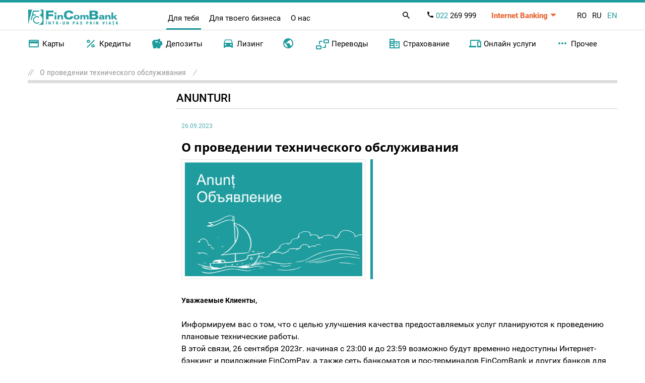

--- FILE ---
content_type: text/html; charset=UTF-8
request_url: https://fincombank.com/en/anunturi/o-provedenii-tehniceskogo-obsluzivania/
body_size: 9348
content:
<!DOCTYPE html>
<html lang="en">
<head>
    <link rel="icon" href="/favicon.ico" type="image/x-icon">
    <meta charset="UTF-8">
    <meta name="viewport" content="width=device-width, initial-scale=1, maximum-scale=1,user-scalable=0">

            <title>Fincombank</title>
    

    <link rel="stylesheet" type="text/css" href="/css/bootstrap.css"/>
    <link rel="stylesheet" type="text/css" href="/css/main.css?v=3.5"/>
    <link rel="stylesheet" type="text/css" href="/css/site.css?v=3.6"/>
    <link rel="stylesheet" type="text/css" href="/css/customer.css?v=3.5"/>
    <link rel="stylesheet" type="text/css" href="/plugins/magnific-popup/magnific-popup.css"/>
    <link rel="stylesheet" type="text/css" href="/css/slider.css?v=3"/>
    <link rel="stylesheet" type="text/css" href="/plugins/jquery.collapse/collapse.css"/>

    <link rel="stylesheet" type="text/css" href="/css/slick.css?v=3"/>
    <link rel="stylesheet" type="text/css" href="/css/slick-theme.css?v=3"/>


    <script type="text/javascript" src="/js/jquery-3.5.1.min.js"></script>
    <script type="text/javascript" src="/js/slick.min.js?v=2.5"></script>
    <script type="text/javascript" src="/js/script.js?v=2.6"></script>
    <script type="text/javascript" src="/js/jquery.json-2.2.js"></script>
    <script type="text/javascript" src="/js/ajax.js"></script>
    <script type="text/javascript" src="/js/slider-0.1.js"></script>
    <script type="text/javascript" src="/js/tabs.js?v=1"></script>
    <script type="text/javascript" src="/js/menu.js?v=1"></script>
    <script type="text/javascript" src="/js/app.js?v=2.6"></script>

    <script type="text/javascript" src="/js/banners-slider.js?v=1.1"></script>
    <script type="text/javascript" src="/plugins/magnific-popup/jquery.magnific-popup.js"></script>
    <script type="text/javascript" src="/68854C93/banners.js?id=1766424842"></script>

    
    <meta property="fb:admins" content="100001042771113"/>
    <meta property="fb:app_id" content="118293078197525"/>
    <meta property="og:site_name" content='Fincombank'/>

            <meta property="og:title" content='О проведении технического обслуживания'/>
        <meta property="og:url" content="http://fincombank.com/en/anunturi/o-provedenii-tehniceskogo-obsluzivania/"/>
    <meta property="og:type" content="article"/>

    <meta name="yandex-verification" content="866e80b9b494f8c3" />
    <meta name="insight-app-sec-validation" content="79763e47-711f-4056-a179-2909579a658e">

            <meta property="og:image" content="http://fincombank.com/img/pages/2023/9/26/o-provedenii-tehniceskogo-obsluzivania/small-o-provedenii-tehniceskogo-obsluzivania.png"/>
    
            <meta property="og:description" content=""/>
        <meta name="description" content=""/>
    
    <meta name="facebook-domain-verification" content="9thcm9fu70s5jc04hz5b7duis5uolj"/>
    

    
        <!-- Google Tag Manager -->
        <script>(function (w, d, s, l, i) {
                w[l] = w[l] || [];
                w[l].push({
                    'gtm.start':
                        new Date().getTime(), event: 'gtm.js'
                });
                var f = d.getElementsByTagName(s)[0],
                    j = d.createElement(s), dl = l != 'dataLayer' ? '&l=' + l : '';
                j.async = true;
                j.src =
                    'https://www.googletagmanager.com/gtm.js?id=' + i + dl;
                f.parentNode.insertBefore(j, f);
            })(window, document, 'script', 'dataLayer', 'GTM-52JBM9G');</script>
        <!-- End Google Tag Manager -->
    
</head>
<body>

<!-- Google Tag Manager (noscript) -->
<noscript>
    <iframe src="https://www.googletagmanager.com/ns.html?id=GTM-52JBM9G" height="0" width="0"
            style="display:none;visibility:hidden"></iframe>
</noscript>
<!-- End Google Tag Manager (noscript) -->
 
<header class="header">
  <div class="header-top">
    <div class="container">
      <div class="header-top__wrap">
        <div class="header-top__logo">
          <a href="/en/start/">
            <img
              class="header-top__logo-img"
              src="/images/logo.png"
              alt="FinComBank"
            />
          </a>
        </div>

        <ul class="header__nav-type header__nav-type--desc">
          <li class="header__nav-type-item active">
            <a href="/en/pentru-tine">
              Для тебя            </a>
          </li>
          <li class="header__nav-type-item ">
            <a href="/en/pentru-afaceri">
              Для твоего бизнеса            </a>
          </li>
          <li class="header__nav-type-item">
            <a href="/en/despre-noi">
              О нас            </a>
          </li>
        </ul>

        <ul class="header-top__panel">
          <li class="header__panel-item header__panel-item--search">
            <span class="header-top__panel-search">
              <i class="icon-search"></i>
            </span>
            <div class="header__search">
              <form action="/en/search/" method="get">
                <input
                  class="header__search-input"
                  name="q"
                  type="text"
                  placeholder="Search"
                  required
                  minlength="3"
                />
                <button class="header__search-btn">
                  <i class="icon-search"></i>
                </button>
              </form>
            </div>
          </li>
          <li class="header__panel-item header__panel-item--phone">
            <a class="header-top__panel-phone" href="tel:+373 022 269 999">
              <i class="icon-call-black"></i>
              <span>022</span> 269 999
            </a>
          </li>
          <li
            class="header__panel-item header__panel-item--banking header__panel-toggle"
          >
            <a class="header-top__panel-banking" href="#">Internet Banking</a>
            <ul class="header__panel-toggle-menu">
              <li class="header__panel-toggle-item">
                <a
                  class="header__panel-toggle-link"
                  target="_blank"
                  href="https://fincompay.com"
                >
                  Internet Banking
                </a>
              </li>
              <li class="header__panel-toggle-item">
                <a
                  class="header__panel-toggle-link"
                  target="_blank"
                  href="https://qrco.de/bdEaUL"
                >
                  Mobile Banking
                </a>
              </li>
              <li class="header__panel-toggle-item">
                <a
                  class="header__panel-toggle-link"
                  target="_blank"
                  href="https://qrco.de/beAvoO"
                >
                  FinComPay Business
                </a>
              </li>
            </ul>
          </li>
          <li class="header__panel-item header__panel-item--lang">
            <div class="header-top__lang">
                            <a
                class="header-top__lang-item "
                href="/ro/anunturi/o-provedenii-tehniceskogo-obsluzivania/"
                >RO</a
              >
                            <a
                class="header-top__lang-item "
                href="/ru/anunturi/o-provedenii-tehniceskogo-obsluzivania/"
                >RU</a
              >
                            <a
                class="header-top__lang-item header-top__lang-item--active"
                href="/en/anunturi/o-provedenii-tehniceskogo-obsluzivania/"
                >EN</a
              >
                          </div>
          </li>
        </ul>
        <div class="menu-button">
          <span></span>
        </div>
      </div>
    </div>
  </div>

  <nav class="header-nav">
    <div class="container header-nav--container">
      <div class="header-nav__search header-nav__search--mob">
        <div class="header__search">
          <form action="/en/search/" method="get">
            <input
              class="header__search-input"
              name="q"
              type="text"
              placeholder="Search"
              required
              minlength="3"
            />
            <button class="header__search-btn">
              <i class="icon-search"></i>
            </button>
          </form>
        </div>
      </div>

      <ul class="header__nav-type header__nav-type--mob">
        <li class="header__nav-type-item active">
          <a href="/en/pentru-tine">
            Для тебя          </a>
        </li>
        <li class="header__nav-type-item ">
          <a href="/en/pentru-afaceri">
            Для твоего бизнеса          </a>
        </li>
        <li class="header__nav-type-item">
          <a href="/en/despre-noi">
            О нас          </a>
        </li>
      </ul>

      <ul class="header-nav__list active">
        <li class="header-nav__item">
          <a href="#" class="header-nav__link">
            <i class="icon-credit_card"></i> Карты          </a>
          <div class="header-nav__submenu-wrap">
            <div class="header-nav__submenu-col">
              <div class="header-nav__submenu-title">
                <a href="/en/debetovye-karty">
                  Все карты</a
                >
              </div>
              <ul class="header-nav__submenu">
                <li class="header-nav__submenu-item">
                  <a
                    class="header-nav__submenu-link"
                    href="/en/klassiceskie-karty/"
                    >Классические</a
                  >
                </li>
                <li class="header-nav__submenu-item">
                  <a
                    class="header-nav__submenu-link"
                    href="/en/visa-signature"
                    >Visa
                    Signature</a
                  >
                </li>
                <li class="header-nav__submenu-item">
                  <a class="header-nav__submenu-link" href="/en/platinum"
                    >Platinum</a
                  >
                </li>
                <li class="header-nav__submenu-item">
                  <a
                    class="header-nav__submenu-link"
                    href="/en/opti-online"
                    >Кредитные
                    OPTI</a
                  >
                </li>
                <li class="header-nav__submenu-item">
                  <a
                    class="header-nav__submenu-link"
                    href="/en/card-instant"
                    >Instant</a
                  >
                </li>
                <li class="header-nav__submenu-item">
                  <a class="header-nav__submenu-link" href="/en/dla-detej"
                    >Visa Firsty</a
                  >
                </li>
                <li class="header-nav__submenu-item">
                  <a
                    class="header-nav__submenu-link"
                    href="/en/social-nye-karty/"
                    >Социальные</a
                  >
                </li>
                <li class="header-nav__submenu-item">
                  <a
                    class="header-nav__submenu-link"
                    href="/en/card-salarial-pentru-bugetari/"
                    >Для
                    бюджетников</a
                  >
                </li>
                <li class="header-nav__submenu-item">
                  <a
                    class="header-nav__submenu-link"
                    href="/en/dopolnitel-nye-karty"
                    >Дополнительные</a
                  >
                </li>
              </ul>
            </div>
            <div class="header-nav__submenu-col">
              <div class="header-nav__submenu-title">
                Узнай больше              </div>
              <ul class="header-nav__submenu">
                <li class="header-nav__submenu-item">
                  <a
                    class="header-nav__submenu-link"
                    href="/en/special-nye-predlozenia-ru"
                    >Промо</a
                  >
                </li>
                <li class="header-nav__submenu-item">
                  <a
                    class="header-nav__submenu-link"
                    href="/en/pravila-pol-zovania-kartami"
                    >Правила
                    пользования</a
                  >
                </li>
                <li class="header-nav__submenu-item">
                  <a class="header-nav__submenu-link" href="/en/tarify"
                    >Тарифы</a
                  >
                </li>
                <li class="header-nav__submenu-item">
                  <a
                    class="header-nav__submenu-link"
                    href="/en/tarife-mia"
                    >Тарифы и
                    лимиты MIA</a
                  >
                </li>
                <li class="header-nav__submenu-item">
                  <a
                    class="header-nav__submenu-link"
                    href="/en/spisok-bankomatov"
                    >Список
                    банкоматов</a
                  >
                </li>
                <li class="header-nav__submenu-item">
                  <a
                    class="header-nav__submenu-link"
                    href="/en/publicnye-oferty-po-plateznym-kartam-zakazannym-onlajn"
                    >Публичные
                    оферты</a
                  >
                </li>
                <li class="header-nav__submenu-item">
                  <a class="header-nav__submenu-link" href="/en/faq"
                    >Часто
                    задаваемые вопросы</a
                  >
                </li>
                <li class="header-nav__submenu-item">
                  <a
                    class="header-nav__submenu-link"
                    href="/en/securitate"
                    >Безопасность</a
                  >
                </li>
              </ul>
            </div>
          </div>
        </li>
        <li class="header-nav__item">
          <a href="#" class="header-nav__link">
            <i class="icon-percent"></i> Кредиты          </a>
          <div class="header-nav__submenu-wrap">
            <div class="header-nav__submenu-col">
              <div class="header-nav__submenu-title">
                <a href="/en/credite-pentru-tine">
                  Все кредиты</a
                >
              </div>
              <ul class="header-nav__submenu">
                <li class="header-nav__submenu-item">
                  <a
                    class="header-nav__submenu-link"
                    href="/en/solicita-credit-online"
                    >Кредит
                    онлайн</a
                  >
                </li>
                <li class="header-nav__submenu-item">
                  <a
                    class="header-nav__submenu-link"
                    href="/en/express-credit-online"
                    >Кредит
                    Express</a
                  >
                </li>
                <li class="header-nav__submenu-item">
                  <a
                    class="header-nav__submenu-link"
                    href="/en/opti-online"
                    >Кредитная карта
                    OPTI</a
                  >
                </li>
                <li class="header-nav__submenu-item">
                  <a
                    class="header-nav__submenu-link"
                    href="/en/mastercard-rompetrol"
                    >Кредитная карта с Кешбэком</a
                  >
                </li>
                <li class="header-nav__submenu-item">
                  <a
                    class="header-nav__submenu-link"
                    href="/en/ipoteca-locativa"
                    >Ипотечный
                    кредит</a
                  >
                </li>
                <li class="header-nav__submenu-item">
                  <a
                    class="header-nav__submenu-link"
                    href="/en/potrebitel-skie-kredity-s-zalogom"
                    >Потребительские кредиты с залогом</a
                  >
                </li>
                <li class="header-nav__submenu-item">
                  <a class="header-nav__submenu-link" href="/en/leasing"
                    >Лизинг</a
                  >
                </li>
              </ul>
            </div>
            <div class="header-nav__submenu-col">
              <ul class="header-nav__submenu">
                <li class="header-nav__submenu-item">
                  <a
                    class="header-nav__submenu-link"
                    href="/en/refinantare"
                    >Рефинансирование</a
                  >
                </li>
                <li class="header-nav__submenu-item">
                  <a
                    class="header-nav__submenu-link"
                    href="/en/calculator-credite"
                    >Кредитный
                    калькулятор</a
                  >
                </li>
              </ul>
            </div>
          </div>
        </li>
        <li class="header-nav__item">
          <a href="#" class="header-nav__link">
            <i class="icon-savings"></i> Депозиты          </a>
          <div class="header-nav__submenu-wrap">
            <div class="header-nav__submenu-col">
              <div class="header-nav__submenu-title">
                <a href="/en/tipurile-de-depozite">
                  Все депозиты</a
                >
              </div>
              <ul class="header-nav__submenu">
                <!-- <li class="header-nav__submenu-item">
                                    <a class="header-nav__submenu-link" href="/en/depozit-de-sarbatori">Депозит «De Sărbători»</a>
                                </li> -->
                <li class="header-nav__submenu-item">
                  <a
                    class="header-nav__submenu-link"
                    href="/en/depozit-premium"
                    >Депозит
                    «Premium+»</a
                  >
                </li>
                <li class="header-nav__submenu-item">
                  <a
                    class="header-nav__submenu-link"
                    href="/en/deposit-stabil-fix"
                    >Депозит
                    «Stabil+ Fix»</a
                  >
                </li>
                <li class="header-nav__submenu-item">
                  <a
                    class="header-nav__submenu-link"
                    href="/en/depozit-crestere-stabila"
                    >Депозит
                    «Creştere Stabilă»</a
                  >
                </li>
                <li class="header-nav__submenu-item">
                  <a
                    class="header-nav__submenu-link"
                    href="/en/depozit-perfect-flotant"
                    >Депозит
                    «Perfect+ Flotant»</a
                  >
                </li>
                <li class="header-nav__submenu-item">
                  <a
                    class="header-nav__submenu-link"
                    href="/en/depozit-liber-flotant"
                    >Депозит
                    «Liber+ Flotant»</a
                  >
                </li>
              </ul>
            </div>
            <div class="header-nav__submenu-col">
              <div class="header-nav__submenu-title">&nbsp;</div>
              <ul class="header-nav__submenu">
                <li class="header-nav__submenu-item">
                  <a
                    class="header-nav__submenu-link"
                    href="/en/conturi-curente-pentru-tine"
                    >Текущие
                    счета</a
                  >
                </li>
                <li class="header-nav__submenu-item">
                  <a
                    class="header-nav__submenu-link"
                    href="/en/oferte-publice"
                    >Публичные оферты по депозитам</a
                  >
                </li>
                <li class="header-nav__submenu-item">
                  <a
                    class="header-nav__submenu-link"
                    href="/en/calculator-depozite"
                    >Депозитный
                    калькулятор</a
                  >
                </li>
              </ul>
            </div>
          </div>
        </li>
        <li class="header-nav__item">
          <a href="#" class="header-nav__link">
            <i class="icon-drive"></i> Лизинг          </a>
          <div class="header-nav__submenu-wrap">
            <div class="header-nav__submenu-col">
              <div class="header-nav__submenu-title">
                <a href="/en/leasing">
                  Все виды лизинга</a
                >
              </div>
              <ul class="header-nav__submenu">
                <!-- <li class="header-nav__submenu-item">
                      <a class="header-nav__submenu-link" style="color: #FF4B00" href="/en/leasing-promotie">Промо: Лизинг</a>
                  </li> -->

                <li class="header-nav__submenu-item">
                  <a
                    class="header-nav__submenu-link"
                    href="/en/mercedes-leasing"
                  >
                                        Mercedes-Benz в Лизинг                   </a>
                </li>
                <li class="header-nav__submenu-item">
                  <a
                    class="header-nav__submenu-link"
                    href="/en/auto-leasing"
                    >Лизинг Новые
                    авто</a
                  >
                </li>
                <li class="header-nav__submenu-item">
                  <a
                    class="header-nav__submenu-link"
                    href="/en/leasing-auto-rulate"
                    >Лизинг Авто с
                    Пробегом</a
                  >
                </li>
              </ul>
            </div>
          </div>
        </li>
        <li class="header-nav__item">
          <a href="/en/pentru-it" class="header-nav__link">
            <i class="icon-Earth"></i>           </a>
        </li>
        <li class="header-nav__item">
          <a href="#" class="header-nav__link">
            <i class="icon-transfer"></i> Переводы          </a>
          <div class="header-nav__submenu-wrap">
            <div class="header-nav__submenu-col">
              <div class="header-nav__submenu-title">
                <a href="/en/transferuri-internationale">
                  Переводы
                  наличными</a
                >
              </div>
              <ul class="header-nav__submenu">
                <li class="header-nav__submenu-item">
                  <a
                    class="header-nav__submenu-link"
                    href="/en/western-union"
                    >Western Union</a
                  >
                </li>
                <li class="header-nav__submenu-item">
                  <a
                    class="header-nav__submenu-link"
                    href="/en/ria-money-transfer-new"
                    >Ria Money Transfer</a
                  >
                </li>
                <li class="header-nav__submenu-item">
                  <a class="header-nav__submenu-link" href="/en/moneygram"
                    >MoneyGram</a
                  >
                </li>
                <li class="header-nav__submenu-item">
                  <a class="header-nav__submenu-link" href="/en/swift"
                    >SWIFT</a
                  >
                </li>
                <li class="header-nav__submenu-item">
                  <a
                    class="header-nav__submenu-link"
                    href="/en/intelexpress"
                    >IntelExpress</a
                  >
                </li>
              </ul>
            </div>
            <div class="header-nav__submenu-col">
              <div class="header-nav__submenu-title">
                Переводы Online              </div>
              <ul class="header-nav__submenu">
                <!-- <li class="header-nav__submenu-item">
                                    <a class="header-nav__submenu-link" href="/en/promotie-transferuri">Промо по переводам</a>
                                </li> -->
                <li class="header-nav__submenu-item">
                  <a
                    class="header-nav__submenu-link"
                    href="/en/transfer-rapid-international-pe-card"
                    >Получить переводы на карту </a
                  >
                </li>
                <li class="header-nav__submenu-item">
                  <a
                    class="header-nav__submenu-link"
                    href="/en/perevod-onlajn-s-karty-na-kartu"
                    >Переводы с карты на карту (P2P)</a
                  >
                </li>
                <li class="header-nav__submenu-item">
                  <a
                    class="header-nav__submenu-link"
                    href="/en/p2p-by-phone"
                    >P2P by Phone</a
                  >
                </li>
                <li class="header-nav__submenu-item">
                  <a
                    class="header-nav__submenu-link"
                    href="/en/mia-instant"
                    >MIA Мгновенные
                    платежи</a
                  >
                </li>
              </ul>
            </div>
          </div>
        </li>
        <li class="header-nav__item">
          <a href="#" class="header-nav__link">
            <i class="icon-corporate"></i> Страхование          </a>
          <div class="header-nav__submenu-wrap">
            <div class="header-nav__submenu-col">
              <div class="header-nav__submenu-title">
                <a href="/en/asigurare">
                  Все виды
                  страхования                </a>
              </div>
              <ul class="header-nav__submenu">
                <li class="header-nav__submenu-item">
                  <a
                    class="header-nav__submenu-link"
                    href="/en/asigurarea-auto-pentru-tine"
                    >ОСАГО</a
                  >
                </li>
                <li class="header-nav__submenu-item">
                  <a
                    class="header-nav__submenu-link"
                    href="/en/carte-verde-pentru-tine"
                    >Зеленая карта</a
                  >
                </li>
                <li class="header-nav__submenu-item">
                  <a class="header-nav__submenu-link" href="/en/kasko2"
                    >КАСКО</a
                  >
                </li>
                <li class="header-nav__submenu-item">
                  <a
                    class="header-nav__submenu-link"
                    href="/en/asigurarea-bunurilor-pentru-tine"
                    >Движимое имущество</a
                  >
                </li>
                <li class="header-nav__submenu-item">
                  <a
                    class="header-nav__submenu-link"
                    href="/en/imobile-pentru-tine"
                    >Недвижимость</a
                  >
                </li>
                <li class="header-nav__submenu-item">
                  <a
                    class="header-nav__submenu-link"
                    href="/en/asigurare-travel"
                    >Страхование
                    TRAVEL</a
                  >
                </li>
              </ul>
            </div>
          </div>
        </li>
        <li class="header-nav__item">
          <a href="#" class="header-nav__link">
            <i class="icon-devices"></i> Онлайн услуги          </a>
          <div class="header-nav__submenu-wrap">
            <div class="header-nav__submenu-col">
              <div class="header-nav__submenu-title">
                <a href="/en/deservirea-bancara-la-distanta-pentru-tine">
                  Все услуги</a
                >
              </div>
              <ul class="header-nav__submenu">
                <!-- <li class="header-nav__submenu-item">
                                    <a class="header-nav__submenu-link" href="/en/internet-banking">Internet Banking FinComPay</a>
                                </li> -->
                <li class="header-nav__submenu-item">
                  <a
                    class="header-nav__submenu-link"
                    href="/en/fincompay-mobile-banking-android"
                    >FinComPay
                    Mobile Banking</a
                  >
                </li>
                <li class="header-nav__submenu-item">
                  <a
                    class="header-nav__submenu-link"
                    href="/en/sms-banking"
                    >SMS -
                    уведомление</a
                  >
                </li>
                <li class="header-nav__submenu-item">
                  <a
                    class="header-nav__submenu-link"
                    href="/en/e-mail-notificare"
                    >Выписка по счету на email</a
                  >
                </li>
                <li class="header-nav__submenu-item">
                  <a
                    class="header-nav__submenu-link"
                    href="/en/finservice"
                    >Запланированные платежи FinService</a
                  >
                </li>
                <li class="header-nav__submenu-item">
                  <a class="header-nav__submenu-link" href="/en/apple-pay"
                    >Apple Pay</a
                  >
                </li>
                <li class="header-nav__submenu-item">
                  <a
                    class="header-nav__submenu-link"
                    href="/en/google-pay"
                    >Google Pay</a
                  >
                </li>
              </ul>
            </div>
          </div>
        </li>
        <li class="header-nav__item">
          <a href="#" class="header-nav__link">
            <i class="icon-more_points"></i>             Прочее          </a>
          <div class="header-nav__submenu-wrap">
            <div class="header-nav__submenu-col">
              <ul class="header-nav__submenu">
                <li class="header-nav__submenu-item">
                  <a
                    class="header-nav__submenu-link"
                    href="/en/news-archive"
                    >Новости и
                    пресса</a
                  >
                </li>
                <li class="header-nav__submenu-item">
                  <a
                    class="header-nav__submenu-link"
                    href="/en/filiale-si-agentii"
                    >Отделения и
                    агентства</a
                  >
                </li>
                <li class="header-nav__submenu-item">
                  <a class="header-nav__submenu-link" href="/en/bancomate"
                    >Банкоматы</a
                  >
                </li>
                <li class="header-nav__submenu-item">
                  <a
                    class="header-nav__submenu-link"
                    href="/en/curs-valutar"
                    >Курс валют</a
                  >
                </li>
                <li class="header-nav__submenu-item">
                  <a
                    class="header-nav__submenu-link"
                    href="/en/curs-valutar-pentru-carduri"
                    >Курс
                    валют для карт</a
                  >
                </li>
                <li class="header-nav__submenu-item">
                  <a
                    class="header-nav__submenu-link"
                    href="/en/uslovia-elektronnogo-vzaimodejstvia"
                    >Условия электронного взаимодействия</a
                  >
                </li>
                <li class="header-nav__submenu-item">
                  <a
                    class="header-nav__submenu-link"
                    href="/files/depozite/2023/noiembrie/informatii-privind-sistemul-de-garantare-a-depozitelor.pdf"
                    >Информация о системе гарантирования
                    депозитов</a
                  >
                </li>
                <li class="header-nav__submenu-item">
                  <a class="header-nav__submenu-link" href="/en/monede"
                    >Монеты</a
                  >
                </li>
                <li class="header-nav__submenu-item">
                  <a
                    class="header-nav__submenu-link"
                    href="/en/hirtii-de-valoare"
                    >Ценные
                    бумаги</a
                  >
                </li>
                <li class="header-nav__submenu-item">
                  <a
                    class="header-nav__submenu-link"
                    href="/en/tarife-fiz"
                    >Тарифы</a
                  >
                </li>
              </ul>
            </div>
          </div>
        </li>
      </ul>

      <ul class="header-nav__list ">
        <li class="header-nav__item">
          <a href="#" class="header-nav__link">
            <i class="icon-credit_card"></i>  Обслуживание счетов          </a>
          <div class="header-nav__submenu-wrap">
            <div class="header-nav__submenu-col">
              <ul class="header-nav__submenu">
                <li class="header-nav__submenu-item">
                  <a
                    class="header-nav__submenu-link"
                    href="/en/conturi-curente"
                    >Текущие
                    счета</a
                  >
                </li>
                <li class="header-nav__submenu-item">
                  <a
                    class="header-nav__submenu-link"
                    href="/en/tranzactii-valutare"
                    >Переводы в ин валюте</a
                  >
                </li>
                <li class="header-nav__submenu-item">
                  <a
                    class="header-nav__submenu-link"
                    href="/en/carduri-bancare"
                    >Бизнес
                    карты</a
                  >
                </li>
                <li class="header-nav__submenu-item">
                  <a
                    class="header-nav__submenu-link"
                    href="/en/dokumentarnyj-akkreditiv"
                    >Аккредитивы</a
                  >
                </li>
                <li class="header-nav__submenu-item">
                  <a
                    class="header-nav__submenu-link"
                    href="/en/incasso-documentar"
                    >Документарные
                    инкассо</a
                  >
                </li>
                <li class="header-nav__submenu-item">
                  <a class="header-nav__submenu-link" href="/en/inkasatia"
                    >Инкассация</a
                  >
                </li>
                <li class="header-nav__submenu-item">
                  <a
                    class="header-nav__submenu-link"
                    href="/en/hirtii-de-valoare"
                    >Ценные
                    бумаги</a
                  >
                </li>
                <li class="header-nav__submenu-item">
                  <a
                    class="header-nav__submenu-link"
                    href="/en/proiecte-salariale"
                    >Зарплатные
                    проекты</a
                  >
                </li>
                <li class="header-nav__submenu-item">
                  <a
                    class="header-nav__submenu-link"
                    href="/en/monede-afaceri"
                    >Монеты</a
                  >
                </li>
                <li class="header-nav__submenu-item">
                  <a class="header-nav__submenu-link" href="/en/banki"
                    >Банки-Корреспонденты</a
                  >
                </li>
                <li class="header-nav__submenu-item">
                  <a
                    class="header-nav__submenu-link"
                    href="/en/garantie-bancara-internationala"
                    >Международные банковские
                    гарантии</a
                  >
                </li>
              </ul>
            </div>
          </div>
        </li>
        <li class="header-nav__item">
          <a href="#" class="header-nav__link">
            <i class="icon-devices"></i>  Дистанционные услуги          </a>
          <div class="header-nav__submenu-wrap">
            <div class="header-nav__submenu-col">
              <div class="header-nav__submenu-title">
                <a href="/en/deservirea-bancara-la-distanta">
                  Все услуги</a
                >
              </div>
              <ul class="header-nav__submenu">
                <li class="header-nav__submenu-item">
                  <a class="header-nav__submenu-link" href="/en/fincompay"
                    >Internet
                    Banking</a
                  >
                </li>
                <li class="header-nav__submenu-item">
                  <a
                    class="header-nav__submenu-link"
                    href="/en/fincompay-business"
                    >Mobile
                    Banking</a
                  >
                </li>
                <li class="header-nav__submenu-item">
                  <a
                    class="header-nav__submenu-link"
                    href="/en/sms-notificare3"
                    >СМС-уведомление</a
                  >
                </li>
              </ul>
            </div>
          </div>
        </li>
        <li class="header-nav__item">
          <a href="#" class="header-nav__link">
            <i class="icon-contactless"></i>  Платежные решения          </a>
          <div class="header-nav__submenu-wrap">
            <div class="header-nav__submenu-col">
              <ul class="header-nav__submenu">
                <li class="header-nav__submenu-item">
                  <a class="header-nav__submenu-link" href="/en/mypos/"
                    >MyPos</a
                  >
                </li>
                <li class="header-nav__submenu-item">
                  <a
                    class="header-nav__submenu-link"
                    href="/en/mia-persoane-juridice/"
                    >MIA Persoane Juridice</a
                  >
                </li>
                <li class="header-nav__submenu-item">
                  <a class="header-nav__submenu-link" href="/en/pos"
                    >Пос-терминалы</a
                  >
                </li>
                <li class="header-nav__submenu-item">
                  <a
                    class="header-nav__submenu-link"
                    href="/en/e-commerce"
                    >E-Commerce</a
                  >
                </li>
              </ul>
            </div>
          </div>
        </li>
        <li class="header-nav__item">
          <a href="/en/business-pentru-it" class="header-nav__link">
            <i class="icon-Earth"></i> IT Pack
          </a>
        </li>
        <li class="header-nav__item">
          <a href="#" class="header-nav__link">
            <i class="icon-percent"></i> Кредиты          </a>
          <div class="header-nav__submenu-wrap">
            <div class="header-nav__submenu-col">
              <div class="header-nav__submenu-title">
                <a href="/en/credite-business">
                  Все кредиты</a
                >
              </div>

              <div class="header-nav__submenu-title">
                <a href="/en/credite-mici-intreprinzatori">
                  Микропредприятия</a
                >
              </div>

              <ul class="header-nav__submenu">
                <li class="header-nav__submenu-item">
                  <a
                    class="header-nav__submenu-link"
                    href="/en/express-credit-business"
                    >Express
                    Credit Business </a
                  >
                </li>
                <li class="header-nav__submenu-item">
                  <a
                    class="header-nav__submenu-link"
                    href="/en/micro-credit-business"
                    >Micro Credit
                    Business </a
                  >
                </li>
              </ul>
            </div>
            <div class="header-nav__submenu-col">
              <div class="header-nav__submenu-title">
                <a href="/en/credite-afaceri-mici">
                  Mалый и
                  Средний бизнес</a
                >
              </div>
              <ul class="header-nav__submenu">
                <li class="header-nav__submenu-item">
                  <a
                    class="header-nav__submenu-link"
                    href="/en/programul-373"
                    >Programul 373</a
                  >
                </li>
                <li class="header-nav__submenu-item">
                  <a
                    class="header-nav__submenu-link"
                    href="/en/pentru-mijloace-circulare"
                    >Оборотный
                    кредит</a
                  >
                </li>
                <li class="header-nav__submenu-item">
                  <a
                    class="header-nav__submenu-link"
                    href="/en/credite-investitionare"
                    >Инвестиционный
                    кредит</a
                  >
                </li>
                <li class="header-nav__submenu-item">
                  <a class="header-nav__submenu-link" href="/en/overdraft"
                    >Овердрафт</a
                  >
                </li>
                <li class="header-nav__submenu-item">
                  <a
                    class="header-nav__submenu-link"
                    href="/en/garantii-bancare"
                    >Банковские
                    гарантии</a
                  >
                </li>
                <li class="header-nav__submenu-item">
                  <a
                    class="header-nav__submenu-link"
                    href="/en/credite-de-incredere"
                    >Кредиты
                    Доверия</a
                  >
                </li>
                <li class="header-nav__submenu-item">
                  <a class="header-nav__submenu-link" href="/en/agri"
                    >Дополнительные агро кредиты</a
                  >
                </li>
                <li class="header-nav__submenu-item">
                  <a
                    class="header-nav__submenu-link"
                    href="/en/refinantare-business"
                    >Рефинансирование</a
                  >
                </li>
                <li class="header-nav__submenu-item">
                  <a
                    class="header-nav__submenu-link"
                    href="/en/indicii-de-referinta"
                    >Справочные
                    индексы</a
                  >
                </li>
              </ul>
            </div>
            <div class="header-nav__submenu-col">
              <div class="header-nav__submenu-title">&nbsp;</div>
              <ul class="header-nav__submenu">
                <li class="header-nav__submenu-item">
                  <a
                    class="header-nav__submenu-link"
                    href="/en/leasing-auto"
                    >АвтоЛизинг</a
                  >
                </li>
                <li class="header-nav__submenu-item">
                  <a
                    class="header-nav__submenu-link"
                    href="/en/proiecte-speciale"
                    >Специальные
                    проекты</a
                  >
                </li>
                <!-- <li class="header-nav__submenu-item">
                                    <a class="header-nav__submenu-link" href="/en/livada-moldovei">Livada Moldovei</a>
                                </li>
                                <li class="header-nav__submenu-item">
                                    <a class="header-nav__submenu-link" href="/en/agri">АГРО</a>
                                </li> -->
              </ul>
            </div>
          </div>
        </li>
        <li class="header-nav__item">
          <a href="#" class="header-nav__link">
            <i class="icon-savings"></i>             Депозиты          </a>
          <div class="header-nav__submenu-wrap">
            <div class="header-nav__submenu-col">
              <div class="header-nav__submenu-title">
                <a href="/en/depozite-afaceri-mici">
                  Все депозиты</a
                >
              </div>
              <ul class="header-nav__submenu">
                <li class="header-nav__submenu-item">
                  <a
                    class="header-nav__submenu-link"
                    href="/en/depozit-la-termen"
                    >Срочный
                    депозит</a
                  >
                </li>
                <li class="header-nav__submenu-item">
                  <a
                    class="header-nav__submenu-link"
                    href="/en/depozitul-overnight"
                    >Депозит
                    Овернайт</a
                  >
                </li>
              </ul>
            </div>
          </div>
        </li>
        <li class="header-nav__item">
          <a href="#" class="header-nav__link">
            <i class="icon-corporate"></i> Страхование          </a>
          <div class="header-nav__submenu-wrap">
            <div class="header-nav__submenu-col">
              <div class="header-nav__submenu-title">
                <a href="/en/asigurare">
                  Все виды
                  страхования                </a>
              </div>
              <ul class="header-nav__submenu">
                <li class="header-nav__submenu-item">
                  <a
                    class="header-nav__submenu-link"
                    href="/en/asigurarea-auto-pentru-tine"
                    >ОСАГО</a
                  >
                </li>
                <li class="header-nav__submenu-item">
                  <a
                    class="header-nav__submenu-link"
                    href="/en/carte-verde-pentru-tine"
                    >Зеленая карта</a
                  >
                </li>
                <li class="header-nav__submenu-item">
                  <a class="header-nav__submenu-link" href="/en/kasko2"
                    >КАСКО</a
                  >
                </li>
                <li class="header-nav__submenu-item">
                  <a
                    class="header-nav__submenu-link"
                    href="/en/asigurarea-bunurilor-pentru-tine"
                    >Движимое имущество</a
                  >
                </li>
                <li class="header-nav__submenu-item">
                  <a
                    class="header-nav__submenu-link"
                    href="/en/imobile-pentru-tine"
                    >Недвижимость</a
                  >
                </li>
                <li class="header-nav__submenu-item">
                  <a
                    class="header-nav__submenu-link"
                    href="/en/asigurare-travel"
                    >Страхование
                    TRAVEL</a
                  >
                </li>
              </ul>
            </div>
          </div>
        </li>
        <li class="header-nav__item">
          <a href="/en/tarife-afaceri" class="header-nav__link">
            <i class="icon-paid"></i> Тарифы и Условия          </a>
        </li>
      </ul>
      <!--- jur menu --->

      <div class="header-nav__panel header-nav__panel--mob">
        <div class="header__panel-item header__panel-item--phone">
          <a class="header-top__panel-phone" href="tel:+373 022 269 999">
            <i class="icon-call-black"></i>
            <span>022</span> 269 999
          </a>
        </div>

        <div class="header__panel-item header__panel-item--lang">
          <div class="header-top__lang">
                        <a
              class="header-top__lang-item "
              href="/ro/anunturi/o-provedenii-tehniceskogo-obsluzivania"
              >RO</a
            >
                        <a
              class="header-top__lang-item "
              href="/ru/anunturi/o-provedenii-tehniceskogo-obsluzivania"
              >RU</a
            >
                        <a
              class="header-top__lang-item header-top__lang-item--active"
              href="/en/anunturi/o-provedenii-tehniceskogo-obsluzivania"
              >EN</a
            >
                      </div>
        </div>
      </div>
    </div>
  </nav>
</header>


<div class="top-page-content"></div>


















  


    <div class="container" id="path-container">
        <div class="page-path">
            
                                    <i>//</i>
                                            <a href="/en/anunturi/o-provedenii-tehniceskogo-obsluzivania">О проведении технического обслуживания</a>
                                                        <i>/</i>
                                            <span></span>
                                    
                    </div>
    </div>



<div class="container">
    <main>
        <div class="row">
            <div class="col-1 min-show">
                <aside>
                    
                    
                </aside>
            </div>
            <div class="col-3">
                <h1 class="pname">Anunturi</h1>

                    <article class="details">
        <span class="date">26.09.2023</span>
        <h1>О проведении технического обслуживания</h1>
        <div class="content-type">
                            <div class="istype-img">
                    <div class="img">
                                                    <img src="/img/pages/2023/9/26/o-provedenii-tehniceskogo-obsluzivania/big-o-provedenii-tehniceskogo-obsluzivania.png" alt="О проведении технического обслуживания"
                                 title="О проведении технического обслуживания"/>
                                            </div>
                </div>
                        <p class="digest "></p>
        </div>

        <p class="pblock"><span style="font-size:14px;"><strong>Уважаемые Клиенты,</strong></span><br />
&nbsp;<br />
Информируем вас о том, что с целью улучшения качества предоставляемых услуг планируются к проведению плановые технические работы.<br />
В этой связи, 26 сентября 2023г. начиная с 23:00 и до 23:59 возможно будут временно недоступны Интернет-бэнкинг и приложение FinComPay, а также сеть банкоматов и пос-терминалов FinComBank и других банков для карт FinComBank.<br />
&nbsp;<br />
Благодарим за понимание!<br />
&nbsp;<br />
С уважением,<br />
Команда FinComBank</p>

        
    </article>
            <div id="htmlNewsOthersSlider" class="news-others">
            <h1>
                <i>//</i>Alte noutati
                <i class="nextBtn"></i>
                <i class="prevBtn"></i>
            </h1>
            <div class="slider-container">
                <ul class="sliderUL">
                    <li class="sliderLI">
                        <div class="row">
                                                                                    <div class="col-33">
                                <article class="slider">
                                    <a href="/en/anunturi/" class="img"><img
                                                src="/images/logo.png"
                                                alt="" title=""/></a>
                                    <div class="info">
                                        <span class="date"></span>
                                        <h2><a href="/en/anunturi/"></a></h2>
                                        <a class="btn" href="/en/anunturi/">Vezi mai mult</a>
                                    </div>
                                </article>
                            </div>
                                                    </div>
                    </li>
                </ul>
            </div>
        </div>
        <script type="text/javascript">
			$(function () {
				$("#htmlNewsOthersSlider").htmlSlider({
					window: false,
					sliderClass: 'slider-container'
                    });
                });
        </script>
    







            </div>
        </div>
    </main>
</div>

<footer class="footer">
  <div class="container">
    <div class="footer__wrap">
      <div class="footer__col">
        <h4 class="footer__title">
          Полезная информация        </h4>
        <ul class="footer__list">
          <li class="footer__list-item">
            <a href="/en/despre-noi" class="footer__list-link"
              >О нас</a
            >
          </li>
          <li class="footer__list-item">
            <a
              href="/en/dezvaluirea-informatiei"
              class="footer__list-link"
              >Опубликование
              информации</a
            >
          </li>
          <li class="footer__list-item">
            <a href="/en/actionari" class="footer__list-link"
              >Акционеры</a
            >
          </li>
          <li class="footer__list-item">
            <a href="/en/stranica-investora" class="footer__list-link"
              >Страница
              инвестора</a
            >
          </li>
          <li class="footer__list-item">
            <a href="/en/cariera" class="footer__list-link"
              >Карьера</a
            >
          </li>
          <li class="footer__list-item">
            <a href="/en/poleznoe" class="footer__list-link"
              >Полезное</a
            >
          </li>
          <li class="footer__list-item">
            <a href="/en/security" class="footer__list-link"
              >Безопасность</a
            >
          </li>
          <li class="footer__list-item">
            <a href="/en/staff-alert" class="footer__list-link"
              >Жалобы
              сотрудников</a
            >
          </li>
          <li class="footer__list-item">
            <a href="/en/client-alert" class="footer__list-link"
              >Жалобы
              клиентов</a
            >
          </li>
          <li class="footer__list-item">
            <a
              target="_blank"
              href="/resource/FCB/condițiile_de_prelucrare_și_protecție_a_datelor_cu_caracter_personal.pdf"
              class="footer__list-link"
            >
               Условия обработки и защиты
              персональных данных             </a>
          </li>
          <li class="footer__list-item">
            <a href="/en/open-banking-api" class="footer__list-link"
              >Open Banking API</a
            >
          </li>
          <li></li>
        </ul>
      </div>

      <div class="footer__col">
        <h4 class="footer__title">
          Свяжитесь с нами        </h4>
        <div class="footer__contact">
          <div class="footer__contact-item">
            Колл-центр            <br />
            <a href="tel:+373 22 269 999">022 269 999</a>
          </div>
          <div class="footer__contact-item">
            <a href="/en/sugestii">
              Предложения по
              улучшениям            </a>
          </div>
          <div class="footer__contact-item">
            <a href="/en/contacte">
              Отделение и
              банкоматы            </a>
          </div>
          <div class="footer__contact-item">
            <a href="/en/call-centr">
              Контакты            </a>
          </div>

          <div class="footer__contact-social">
            <a
              class="footer__contact-social-link"
              href="https://www.linkedin.com/company/fincombank-sa/"
            >
              <i class="icon-linkedin2"></i>
            </a>
            <a
              class="footer__contact-social-link"
              href="https://www.facebook.com/fincombank/?ref=aymt_homepage_panel"
            >
              <i class="icon-facebook"></i>
            </a>
            <a
              class="footer__contact-social-link"
              href="https://www.youtube.com/channel/UC9mXzU62B6yEDSxwhNQJ3lQ"
            >
              <i class="icon-youtube"></i>
            </a>
            <a
              class="footer__contact-social-link"
              href="https://www.instagram.com/fincombank_sa/"
            >
              <i class="icon-instagram"></i>
            </a>
              
          </div>
        </div>
      </div>

      <div class="footer__col footer__col--mobile">
        <div class="fgdsb-block">
          <img class="fgdsb" src="/images/fgdsb.png" alt="fgdsb" />

          <p class="fgdsb-text">
             B.C. "FinComBank" S.A. является членом <br /><a
              href="https://fgdsb.md/"
              >Схемы гарантирования депозитов <br />Республики Молдова</a
            >
                      </p>
        </div>
        <h4 class="footer__title">FinComPay Mobile</h4>

        <div class="footer__app">
          <div class="footer__app-inner">
            <a
              class="footer__app-link"
              target="_blank"
              href="https://play.google.com/store/apps/details?id=md.fincombank.fincompay&hl=ru&gl=US"
            >
              <img
                class="footer__app-img"
                src="/images/google-app.png"
                alt=""
              />
            </a>
            <a
              class="footer__app-link"
              target="_blank"
              href="https://apps.apple.com/us/app/fincompay-mobile-banking/id1387938038"
            >
              <img class="footer__app-img" src="/images/apple-app.png" alt="" />
            </a>
          </div>
        </div>
      </div>
    </div>
  </div>
</footer>

<script type="text/javascript" src="/js/bootstrap.min.js"></script>
<script type="text/javascript" src="/js/jquery.bootstrap.wizard.js"></script>
<script type="text/javascript" src="/js/jquery.mask.js"></script>
<script type="text/javascript" src="/js/moment.js"></script>
<script type="text/javascript" src="/plugins/bootstrap.datepicker/bootstrap-datepicker.min.js"></script>
<script type="text/javascript" src="/plugins/bootstrap.datepicker/locales/bootstrap-datepicker.ro.js"></script>

<script type="text/javascript" src="/plugins/jquery.collapse/jquery.collapse.js"></script>
<script src="/js/jquery.validate.min.js"></script>
<script src="/js/additional-methods.js"></script>

<link href="/plugins/filer/css/jquery.filer.css" type="text/css" rel="stylesheet"/>
<script src="/plugins/filer/js/jquery.filer.min.js"></script>


<link rel="stylesheet" href="/css/bootstrap-datepicker3.css"/>

<script type="text/javascript" src="/plugins/validate/messages_ro.js"></script>
<script type="text/javascript" src="/js/js.js?v=0.0.1"></script>
<script type="text/javascript" src="/js/customer.js"></script>


<script>
	let SB_DEFAULT_DEPARTMENT = 2;
</script>
<script id="sbinit" src="https://chat.fincombank.com/js/main.js?lang=ro&v=1.0.1"></script>


<!-- Facebook Pixel Code -->

    <script type='text/javascript'>
		!function (f, b, e, v, n, t, s) {
			if (f.fbq) return;
			n = f.fbq = function () {
				n.callMethod ?
					n.callMethod.apply(n, arguments) : n.queue.push(arguments)
			};
			if (!f._fbq) f._fbq = n;
			n.push = n;
			n.loaded = !0;
			n.version = '2.0';
			n.queue = [];
			t = b.createElement(e);
			t.async = !0;
			t.src = v;
			s = b.getElementsByTagName(e)[0];
			s.parentNode.insertBefore(t, s)
		}(window,
			document, 'script', 'https://connect.facebook.net/en_US/fbevents.js');

		fbq('init', '370524406833385');
		fbq('track', "PageView");</script>
    <noscript><img height="1" width="1" style="display:none" src="https://www.facebook.com/tr?id=370524406833385&ev=PageView&noscript=1"/></noscript>
    <!-- End Facebook Pixel Code -->


    <!-- Yandex.Metrika counter -->
    <script type="text/javascript">
		(function (m, e, t, r, i, k, a) {
			m[i] = m[i] || function () {
				(m[i].a = m[i].a || []).push(arguments)
			};
			m[i].l = 1 * new Date();
			k = e.createElement(t), a = e.getElementsByTagName(t)[0], k.async = 1, k.src = r, a.parentNode.insertBefore(k, a)
		})
		(window, document, "script", "https://mc.yandex.ru/metrika/tag.js", "ym");

		ym(52401118, "init", {
			id: 52401118,
			clickmap: true,
			trackLinks: true,
			accurateTrackBounce: true,
			webvisor: true
		});
    </script>
    <noscript>
        <div><img src="https://mc.yandex.ru/watch/52401118" style="position:absolute; left:-9999px;" alt=""/></div>
    </noscript>
    <!-- /Yandex.Metrika counter -->






</body>
</html>


--- FILE ---
content_type: text/css
request_url: https://fincombank.com/css/main.css?v=3.5
body_size: 8355
content:
.header ol,
.header ul,
.section-create-card ul,
.footer ul {
  list-style: none;
}

img {
  max-width: 100%;
  height: auto;
}

@font-face {
  font-family: "Roboto";
  src: url("../fonts/Roboto-Black.eot");
  src: url("../fonts/Roboto-Black.eot?#iefix") format("embedded-opentype"),
    url("../fonts/Roboto-Black.woff2") format("woff2"),
    url("../fonts/Roboto-Black.woff") format("woff"),
    url("../fonts/Roboto-Black.svg#Roboto-Black") format("svg");
  font-weight: 900;
  font-style: normal;
  font-display: swap;
}

@font-face {
  font-family: "Roboto";
  src: url("../fonts/Roboto-Bold.eot");
  src: url("../fonts/Roboto-Bold.eot?#iefix") format("embedded-opentype"),
    url("../fonts/Roboto-Bold.woff2") format("woff2"),
    url("../fonts/Roboto-Bold.woff") format("woff"),
    url("../fonts/Roboto-Bold.svg#Roboto-Bold") format("svg");
  font-weight: 700;
  font-style: normal;
  font-display: swap;
}

@font-face {
  font-family: "Roboto";
  src: url("../fonts/Roboto-Medium.eot");
  src: url("../fonts/Roboto-Medium.eot?#iefix") format("embedded-opentype"),
    url("../fonts/Roboto-Medium.woff2") format("woff2"),
    url("../fonts/Roboto-Medium.woff") format("woff"),
    url("../fonts/Roboto-Medium.svg#Roboto-Medium") format("svg");
  font-weight: 500;
  font-style: normal;
  font-display: swap;
}

@font-face {
  font-family: "Roboto";
  src: url("../fonts/Roboto-Regular.eot");
  src: url("../fonts/Roboto-Regular.eot?#iefix") format("embedded-opentype"),
    url("../fonts/Roboto-Regular.woff2") format("woff2"),
    url("../fonts/Roboto-Regular.woff") format("woff"),
    url("../fonts/Roboto-Regular.svg#Roboto-Regular") format("svg");
  font-weight: 400;
  font-style: normal;
  font-display: swap;
}

@font-face {
  font-family: "Roboto";
  src: url("../fonts/Roboto-Light.eot");
  src: url("../fonts/Roboto-Light.eot?#iefix") format("embedded-opentype"),
    url("../fonts/Roboto-Light.woff2") format("woff2"),
    url("../fonts/Roboto-Light.woff") format("woff"),
    url("../fonts/Roboto-Light.svg#Roboto-Light") format("svg");
  font-weight: 300;
  font-style: normal;
  font-display: swap;
}

@font-face {
  font-family: "Roboto";
  src: url("../fonts/Roboto-Thin.eot");
  src: url("../fonts/Roboto-Thin.eot?#iefix") format("embedded-opentype"),
    url("../fonts/Roboto-Thin.woff2") format("woff2"),
    url("../fonts/Roboto-Thin.woff") format("woff"),
    url("../fonts/Roboto-Thin.svg#Roboto-Thin") format("svg");
  font-weight: 100;
  font-style: normal;
  font-display: swap;
}

/* Icon START*/
@font-face {
  font-family: "icomoon";
  src: url("../fonts/icomoon.eot?k833h1");
  src: url("../fonts/icomoon.eot?k833h1#iefix") format("embedded-opentype"),
    url("../fonts/icomoon.ttf?k833h1") format("truetype"),
    url("../fonts/icomoon.woff?k833h1") format("woff"),
    url("../fonts/icomoon.svg?k833h1#icomoon") format("svg");
  font-weight: normal;
  font-style: normal;
  font-display: block;
}

[class^="icon-"],
[class*=" icon-"] {
  /* use !important to prevent issues with browser extensions that change fonts */
  font-family: "icomoon" !important;
  speak: never;
  font-style: normal;
  font-weight: normal;
  font-variant: normal;
  text-transform: none;
  line-height: 1;
  /* Better Font Rendering =========== */
  -webkit-font-smoothing: antialiased;
  -moz-osx-font-smoothing: grayscale;
}

.icon-agriculture:before {
  content: "\e900";
}

.icon-call-black:before {
  content: "\e901";
}

.icon-connect:before {
  content: "\e902";
}

.icon-corporate:before {
  content: "\e903";
}

.icon-credit_card:before {
  content: "\e904";
}

.icon-crown:before {
  content: "\e905";
}

.icon-devices:before {
  content: "\e906";
}

.icon-drive:before {
  content: "\e907";
}

.icon-Earth {
  margin-top: -4px;
}

.icon-Earth:before {
  content: "\e908";
  font-size: 20px;
}

.icon-flight:before {
  content: "\e909";
}

.icon-hands:before {
  content: "\e90a";
}

.icon-more_points:before {
  content: "\e90b";
}

.icon-paid:before {
  content: "\e90c";
}

.icon-percent:before {
  content: "\e90d";
}

.icon-qrcode:before {
  content: "\e90e";
}

.icon-savings:before {
  content: "\e90f";
}

.icon-search:before {
  content: "\e910";
}

.icon-table:before {
  content: "\e911";
}

.icon-transfer:before {
  content: "\e912";
  font-size: 20px;
}

.icon-info:before {
  content: "\e913";
}

.icon-health:before {
  content: "\e914";
}

.icon-contactless:before {
  content: "\e915";
}

.icon-arrow-right:before {
  content: "\e916";
}

.icon-facebook:before {
  content: "\ea90";
}

.icon-instagram:before {
  content: "\ea92";
}

.icon-twitter:before {
  content: "\ea96";
}

.icon-youtube:before {
  content: "\ea9d";
}

.icon-switch2:before {
  content: "\e9b6";
}

.icon-linkedin2:before {
  content: "\eaca";
}

.icon-pinterest:before {
  content: "\ead1";
}

/* Icon END */
h1 {
  font-size: 2.125rem;
}

h2 {
  font-size: 1.875rem;
}

@media screen and (max-width: 769px) {
  h2 {
    font-size: 1.6rem;
    line-height: 1.35;
  }
}

h3 {
  font-size: 22px;
}

.section-title {
  font-size: 2.125rem;
  font-weight: 400;
  line-height: 1;
  text-transform: uppercase;
  margin-bottom: 30px;
}

@media screen and (max-width: 769px) {
  .section-title {
    font-size: 1.6rem;
    line-height: 1.25;
    margin-bottom: 20px;
  }
}

.header {
  font-size: 14px;
  margin-bottom: 10px;
  position: relative;
  z-index: 5;
  background: #fff;
}

@media screen and (max-width: 769px) {
  .header {
    position: fixed;
    margin-bottom: 0;
    width: 100%;
  }

  .top-page-content {
    height: 54px;
  }
}

.header a {
  text-decoration: none;
  font-size: 15px;
}

.header a:visited {
  color: inherit;
}

.header__panel-item {
  margin-left: 30px;
}

.header__panel-item:first-child {
  margin-left: 0;
}

@media screen and (max-width: 992px) {
  .header__panel-item {
    margin-left: 15px;
    flex: 1;
  }

  .header__panel-item--lang {
    flex: none;
  }
}

.header__nav-type {
  display: -webkit-box;
  display: -ms-flexbox;
  display: flex;
  margin: 0 1%;
}

@media screen and (max-width: 769px) {
  .header__nav-type {
    display: none;
  }
}

.header__nav-type--mob {
  margin: 0 -15px;
  padding: 0px 15px 12px;
  border-bottom: 1px solid #dedede;
}

.header__nav-type-item {
  color: #7a7a7a;
  margin-right: 20px;
  position: relative;
  cursor: pointer;
}

.header__nav-type-item:last-child {
  margin-right: 0;
}

.header__nav-type-item.active,
.header__nav-type-item:hover {
  color: #343434;
}

.header__nav-type-item.active::before,
.header__nav-type-item:hover::before {
  content: "";
  display: block;
  width: 110%;
  height: 3px;
  background-color: #1f9c9e;
  position: absolute;
  left: -5%;
  bottom: -14px;
}

@media screen and (max-width: 769px) {
  .header__panel-item--client .header__panel-toggle-menu {
    bottom: 0;
    margin-top: 0px;
    margin-bottom: 30px;
  }
  .header__panel-item--client .header__panel-toggle-menu::before,
  .header__panel-item--client .header__panel-toggle-menu::after {
    content: "";
    top: auto;
    bottom: -11px;
    border-top: 10px solid #dedede;
    border-bottom: 0;
  }
  .header__panel-item--client .header__panel-toggle-menu::after {
    border-top: 10px solid white;
    bottom: -9px;
  }
}

.header__panel-toggle {
  position: relative;
}

.header__panel-toggle.open-menu .header__panel-toggle-menu {
  display: block;
  border-radius: 10px;
  padding: 10px 25px;
  color: #000;
}

.header__panel-toggle.open-menu .header-top__panel-banking::after {
  border-top: 0;
  border-bottom: 6px solid #e96b3b;
}

.header__panel-toggle.open-menu .header-top__panel-client::after {
  border-top: 0;
  border-bottom: 6px solid #343434;
}

.header-top__panel-banking:visited {
  color: #e96b3b !important;
}

.header__panel-toggle-menu {
  display: none;
  position: absolute;
  padding: 10px;
  margin-top: 10px;
  background: #fff;
  z-index: 2;
  border: 1px solid #dedede;
  white-space: nowrap;
}

.header__panel-toggle-menu::before,
.header__panel-toggle-menu::after {
  content: "";
  position: absolute;
  left: 20px;
  top: -20px;
  border: 10px solid transparent;
  border-bottom: 10px solid #dedede;
}

.header__panel-toggle-menu::after {
  border-bottom: 10px solid white;
  top: -18px;
}

.header__panel-toggle-item {
  padding: 7px 0;
}

.header__panel-toggle-link:hover {
  text-decoration: underline;
}

.header__search {
  position: absolute;
  width: calc(100vw - 30px);
  height: 0;
  max-width: 1090px;
  right: 0;
  left: 0;
  margin: auto;
  top: 55px;
  display: -webkit-box;
  display: -ms-flexbox;
  display: flex;
  -webkit-box-pack: justify;
  -ms-flex-pack: justify;
  justify-content: space-between;
  -webkit-box-align: center;
  -ms-flex-align: center;
  align-items: center;
  background: #f2f2f2;
  overflow: hidden;
  border-radius: 5px 5px 0 0;
  z-index: 10;
  -webkit-transition: all 0.5s;
  transition: all 0.5s;
}

.header__search form {
  display: flex;
  color: #000;
  width: 100%;
}

.header__search:after {
  content: "";
  display: block;
  width: 100%;
  height: 2px;
  background: #999;
  position: absolute;
  bottom: 0;
}

.header__search.active {
  top: 65px;
  height: 46px;
}

.header__search-input {
  width: 100%;
  font-size: 16px;
  padding: 13px;
  border: none;
  background: transparent;
  outline: 0;
}

.header__search-btn {
  background: transparent;
  font-size: 32px;
  width: 40px;
  height: 40px;
  display: -ms-inline-flexbox;
  display: inline-flex;
  -webkit-box-pack: center;
  -ms-flex-pack: center;
  justify-content: center;
  -webkit-box-align: center;
  -ms-flex-align: center;
  align-items: center;
  border: 0;
  outline: none;
  cursor: pointer;
}

@media screen and (max-width: 769px) {
  .header__search {
    position: relative;
    width: 100%;
    height: 46px;
    max-width: 100%;
    margin: 8px 0 15px;
    top: 0;
    display: -webkit-box;
    display: -ms-flexbox;
    display: flex;
    -webkit-box-pack: justify;
    -ms-flex-pack: justify;
    justify-content: space-between;
    -webkit-box-align: center;
    -ms-flex-align: center;
    align-items: center;
  }
}

.header-top {
  border-top: 5px solid #1f9c9e;
  border-bottom: 1px solid #dedede;
  padding: 14px 0 6px;
}

.header-top__wrap {
  display: -webkit-box;
  display: -ms-flexbox;
  display: flex;
  -ms-flex-wrap: wrap;
  flex-wrap: wrap;
  -webkit-box-align: center;
  -ms-flex-align: center;
  align-items: center;
  font-size: 14px;
}

.header-top__logo {
  width: 180px;
  margin-top: -3px;
  margin-right: 4%;
}

@media screen and (max-width: 992px) {
  .header-top__logo {
    width: 160px;
    margin-right: 2%;
  }
}

@media screen and (max-width: 400px) {
  .header-top__logo {
    width: 150px;
    margin-right: 2%;
  }
}

.header-top__panel {
  display: -webkit-box;
  display: -ms-flexbox;
  display: flex;
  -webkit-box-align: center;
  -ms-flex-align: center;
  align-items: center;
  margin-left: auto;
  padding: 0;
}

.header-top__panel-search {
  display: block;
  cursor: pointer;
}

.header-top__panel-search [class^="icon-"] {
  font-size: 20px;
}

.header-top__panel-phone:hover,
.header-top__panel-phone:visited {
  color: initial;
}

.header-top__panel-phone span {
  color: #1f9c9e;
}

.header-top__panel-client {
  position: relative;
  padding-right: 20px;
}

.header-top__panel-client::after {
  content: "";
  display: inline-block;
  width: 0;
  border: 6px solid transparent;
  border-top: 6px solid #343434;
  margin-left: 5px;
  vertical-align: bottom;
  position: absolute;
  top: 5px;
}

.header-top__panel-banking {
  font-weight: 900;
  color: #e96b3b;
  position: relative;
  padding-right: 20px;
}

.header-top__panel-banking::after {
  content: "";
  display: inline-block;
  width: 0;
  border: 6px solid transparent;
  border-top: 6px solid #e96b3b;
  margin-left: 5px;
  vertical-align: bottom;
  position: absolute;
  top: 5px;
}

.header-top__lang-item {
  margin-left: 8px;
  color: #0b0b0b !important;
}

.header-top__lang-item--active,
.header-top__lang-item:hover {
  color: #1f9c9e !important;
}

@media screen and (max-width: 992px) {
  .header-top .header__panel-item--phone {
    display: none;
  }
}

@media screen and (max-width: 769px) {
  .header-top .header__panel-item--search,
  .header-top .header__panel-item--client,
  .header-top .header__panel-item--lang {
    display: none;
  }
}

.menu-button {
  display: none;
  width: 30px;
  height: 20px;
  position: relative;
  margin-left: 15px;
  cursor: pointer;
  -webkit-transition: all 0.3s;
  transition: all 0.3s;
}

.menu-button span {
  display: block;
  background-color: #000;
  height: 3px;
  width: 100%;
  margin-top: 8px;
  -webkit-transition: -webkit-transform 400ms cubic-bezier(0.23, 1, 0.32, 1);
  transition: -webkit-transform 400ms cubic-bezier(0.23, 1, 0.32, 1);
  transition: transform 400ms cubic-bezier(0.23, 1, 0.32, 1);
  transition: transform 400ms cubic-bezier(0.23, 1, 0.32, 1),
    -webkit-transform 400ms cubic-bezier(0.23, 1, 0.32, 1);
  border-radius: 2px;
}

.menu-button::before,
.menu-button::after {
  content: "";
  display: block;
  background-color: #000;
  position: absolute;
  height: 3px;
  width: 100%;
  -webkit-transition: -webkit-transform 400ms cubic-bezier(0.23, 1, 0.32, 1);
  transition: -webkit-transform 400ms cubic-bezier(0.23, 1, 0.32, 1);
  transition: transform 400ms cubic-bezier(0.23, 1, 0.32, 1);
  transition: transform 400ms cubic-bezier(0.23, 1, 0.32, 1),
    -webkit-transform 400ms cubic-bezier(0.23, 1, 0.32, 1);
  border-radius: 2px;
}

.menu-button::before {
  margin-top: 0px;
}

.menu-button::after {
  margin-top: 5px;
}

.menu-button.open-menu span {
  opacity: 0;
}

.menu-button.open-menu::before {
  margin-top: 9px;
  -webkit-transform: rotate(45deg);
  transform: rotate(45deg);
}

.menu-button.open-menu::after {
  margin-top: -2px;
  -webkit-transform: rotate(-45deg);
  transform: rotate(-45deg);
}

@media screen and (max-width: 769px) {
  .menu-button {
    display: block;
  }
}

@media screen and (max-width: 769px) {
  .header-nav {
    width: 100%;
    background-color: #fff;
    padding-bottom: 20px;
    position: fixed;
    left: -500vw;
    max-height: calc(100% - 80px);
    overflow: auto;
    -webkit-transition: all 0.3s;
    transition: all 0.3s;
  }
  .header-nav.open-menu {
    left: 0;
  }
}

.header-nav__list {
  display: none;
  padding: 0;
  -webkit-box-align: center;
  -ms-flex-align: center;
  align-items: center;
}

.header-nav__list.active {
  display: -webkit-box;
  display: -ms-flexbox;
  display: flex;
}

@media screen and (max-width: 992px) {
  .header-nav__list {
    -webkit-box-pack: justify;
    -ms-flex-pack: justify;
    justify-content: space-between;
  }
}

@media screen and (max-width: 769px) {
  .header-nav__list {
    -webkit-box-orient: vertical;
    -webkit-box-direction: normal;
    -ms-flex-direction: column;
    flex-direction: column;
    -webkit-box-align: start;
    -ms-flex-align: start;
    align-items: flex-start;
    margin: 13px -15px 20px -15px;
    padding: 0 15px;
    border-bottom: 1px solid #dedede;
  }
}

.header-nav__item {
  position: relative;
  /*margin-right: 32px;*/
  flex: auto;
  color: #000;
}

.header-nav__item [class^="icon-"] {
  font-size: 24px;
  margin-right: 5px;
  color: #1f9c9e;
}

@media screen and (max-width: 769px) {
  .header-nav__item [class^="icon-"] {
    display: none;
  }
}

@media screen and (min-width: 770px) {
  .header-nav__item:hover .header-nav__submenu-wrap {
    display: -webkit-box;
    display: -ms-flexbox;
    display: flex;
  }
  .header-nav__item.sub-menu-hover {
    position: static;
  }
  .header-nav__item.sub-menu-hover .header-nav__submenu-wrap {
    left: initial;
    right: 20px;
  }
  .header-nav__item.sub-menu:hover .header-nav__link::before,
  .header-nav__item.sub-menu:hover .header-nav__link::after {
    visibility: visible;
  }
}

@media screen and (max-width: 1200px) {
  .header-nav__item {
    margin-right: 20px;
  }
}

@media screen and (max-width: 992px) {
  .header-nav__item {
    margin-right: 20px;
  }
}

@media screen and (max-width: 769px) {
  .header-nav__item {
    margin-right: 0;
    padding-left: 25px;
    position: relative;
  }
  .header-nav__item.open-submenu .header-nav__submenu-wrap {
    height: 100%;
  }
  .header-nav__item.open-submenu .header-nav__submenu-wrap::before {
    border-bottom: 6px solid #343434;
    border-top: 0;
  }
}

.header-nav__link {
  display: -webkit-box;
  display: -ms-flexbox;
  display: flex;
  -webkit-box-align: center;
  -ms-flex-align: center;
  align-items: center;
  padding: 15px 0;
  white-space: nowrap;
  position: relative;
  font-size: 14px;
  color: black;
}

.header-nav__link:hover {
  color: black;
  text-decoration: none;
}

.header-top__panel-banking:hover,
.header-top__panel-banking:visited {
  color: #e96b3b;
}

.header-nav__link::before,
.header-nav__link::after {
  content: "";
  position: absolute;
  left: 50%;
  bottom: 0px;
  margin-left: -10px;
  border: 10px solid transparent;
  border-bottom: 10px solid #dedede;
  z-index: 10;
  visibility: hidden;
}

@media screen and (max-width: 769px) {
  .header-nav__link::before,
  .header-nav__link::after {
    display: none !important;
  }
}

.header-nav__link::after {
  border-bottom: 10px solid white;
  bottom: -2px;
}

@media screen and (max-width: 992px) {
  .header-nav__link {
    -webkit-box-orient: vertical;
    -webkit-box-direction: normal;
    -ms-flex-direction: column;
    flex-direction: column;
  }
}

@media screen and (max-width: 769px) {
  .header-nav__link {
    padding: 8px 0;
    -webkit-box-align: start;
    -ms-flex-align: start;
    align-items: flex-start;
  }
}

.header-nav__submenu-wrap {
  display: none;
  position: absolute;
  left: 0;
  border: 1px solid #dedede;
  background-color: #fff;
  z-index: 9;
  border-radius: 10px;
  padding: 15px 25px;
}

@media screen and (max-width: 769px) {
  .header-nav__submenu-wrap {
    display: -webkit-box;
    display: -ms-flexbox;
    display: flex;
    height: 0;
    -webkit-box-orient: vertical;
    -webkit-box-direction: normal;
    -ms-flex-direction: column;
    flex-direction: column;
    position: static;
    left: 0;
    padding: 0;
    margin-top: 10px;
    border: none;
    z-index: 0;
    -webkit-transition: all 0.3s;
    transition: all 0.3s;
    overflow: hidden;
  }
  .header-nav__submenu-wrap::before {
    content: "";
    display: block;
    border: 6px solid transparent;
    border-top: 6px solid #343434;
    position: absolute;
    top: 15px;
    left: 0;
  }
}

.header-nav__submenu-col {
  margin-right: 30px;
}

.header-nav__submenu-col:last-child {
  margin-right: 0;
}

.header-nav__submenu-title {
  text-transform: uppercase;
  color: #1f9c9e;
  margin-bottom: 15px;
  font-size: 15px;
  white-space: nowrap;
}

.header-nav__submenu-title a {
  color: #1f9c9e;
}

.header-nav__submenu-title a:hover {
  text-decoration: underline;
}

.header-nav__submenu {
  margin-top: 15px;
  padding: 0;
}

.header-nav__submenu-item {
  margin-bottom: 10px;
  color: #000;
}

@media screen and (max-width: 769px) {
  .header-nav__submenu-item {
    margin-bottom: 15px;
  }
}

.header-nav__submenu-link {
  white-space: nowrap;
  font-size: 14px;
}

.header-nav__submenu-link:hover {
  text-decoration: underline;
}

@media screen and (max-width: 769px) {
  .header-nav--desktop {
    display: none;
  }
}

@media screen and (max-width: 400px) {
  .header-top__panel-banking {
    padding-right: 15px;
    font-size: 13px !important;
  }
}

.footer {
  margin-top: 100px;
  padding-top: 45px;
  background-color: #f2f2f2;
}

@media screen and (max-width: 769px) {
  .footer {
    margin-top: 0;
  }
}

.footer a {
  text-decoration: none;
}

.footer a:hover {
  text-decoration: underline;
}

.footer__wrap {
  display: -webkit-box;
  display: -ms-flexbox;
  display: flex;
  -webkit-box-pack: justify;
  -ms-flex-pack: justify;
  justify-content: space-between;
}

@media screen and (max-width: 769px) {
  .footer__wrap {
    -ms-flex-wrap: wrap;
    flex-wrap: wrap;
    -webkit-box-pack: justify;
    -ms-flex-pack: justify;
    justify-content: space-between;
  }
}

@media screen and (max-width: 560px) {
  .footer__wrap {
    -webkit-box-orient: vertical;
    -webkit-box-direction: normal;
    -ms-flex-direction: column;
    flex-direction: column;
  }
}

.footer__col {
  margin-right: 20px;
}

.footer__col:last-child {
  margin-right: 0;
}

@media screen and (max-width: 769px) {
  .footer__col {
    width: 45%;
    margin-bottom: 20px;
    margin-right: 0;
  }
  .footer__col:last-child {
    margin-bottom: 0;
  }
  .footer__col--mobile {
    width: 100%;
  }
}

@media screen and (max-width: 560px) {
  .footer__col {
    width: 100%;
  }
}

.footer__title {
  font-size: 22px;
  font-weight: 700;
  margin-bottom: 10px;
}

.footer__list {
  padding: 0;
}

.footer__list-item {
  margin-bottom: 8px;
  font-size: 16px;
  padding: 0;
}

.footer__contact-item {
  margin-bottom: 20px;
  font-size: 16px;
}

.footer__col--mobile .footer__app-link {
  margin-bottom: 10px;
}
.footer__col--mobile .fgdsb-block .fgdsb {
  margin-bottom: 10px;
  width: 150px;
}
.footer__col--mobile .fgdsb-block .fgdsb-text {
  color: black;
  margin-bottom: 10px;
}

@media screen and (max-width: 769px) {
  .footer__col--mobile .fgdsb-block {
    margin: 20px 0 30px;
  }
}

.footer__app::after {
  content: "";
  display: block;
  width: 204px;
  height: 263px;
  background-image: url("../images/mob-banking.png");
  background-position: bottom;
}

.footer__app-link:hover {
  opacity: 0.8;
}

@media screen and (max-width: 769px) {
  .footer__contact {
    display: -webkit-box;
    display: -ms-flexbox;
    display: flex;
    -ms-flex-wrap: wrap;
    flex-wrap: wrap;
  }
}

@media screen and (max-width: 769px) {
  .footer__contact-item {
    width: 100%;
    color: #000;
  }

  .footer__contact-item:first-child {
    margin-right: 15px;
  }
}

@media screen and (max-width: 769px) {
  .footer__contact-social {
    width: 100%;
  }
}

.footer__contact-social-link {
  text-decoration: none !important;
  font-size: 20px;
  margin-right: 8px;
  -webkit-transition: all 0.3s;
  transition: all 0.3s;
}

.footer__contact-social-link:hover {
  opacity: 0.6;
}

.footer__contact-social-link:last-child {
  margin-right: 0;
}

@media screen and (max-width: 769px) {
  .footer__app {
    display: -webkit-box;
    display: -ms-flexbox;
    display: flex;
    -webkit-box-pack: center;
    -ms-flex-pack: center;
    justify-content: center;
  }
}

@media screen and (max-width: 769px) {
  .footer__app-inner {
    display: -webkit-box;
    display: -ms-flexbox;
    display: flex;
    -webkit-box-ordinal-group: 3;
    -ms-flex-order: 2;
    order: 2;
    -webkit-box-orient: vertical;
    -webkit-box-direction: normal;
    -ms-flex-direction: column;
    flex-direction: column;
    margin-left: 20px;
  }
}

body {
  min-width: 360px;
  font-family: "Roboto";
  font-size: 16px;
  line-height: 1.25;
  font-weight: 400;
  color: #343434;
}

@media screen and (max-width: 769px) {
  body::before {
    content: "";
    display: block;
    position: absolute;
    top: 0;
    left: -500vw;
    z-index: 1;
    width: 100%;
    height: 100%;
    background: #000;
    opacity: 0.7;
    -webkit-transition: all 0.3s;
    transition: all 0.3s;
  }
  body.open-menu {
    overflow: hidden;
  }
  body.open-menu::before {
    left: 0;
  }
}

.container {
  max-width: 1200px;
  padding: 0 30px;
  margin: 0 auto;
  -webkit-box-sizing: content-box;
  box-sizing: content-box;
}

@media screen and (max-width: 992px) {
  .container {
    padding: 0 15px;
  }
}

header a,
footer a {
  color: #000;
}

.spec-link {
  display: -ms-inline-flexbox;
  display: inline-flex;
  -webkit-box-align: center;
  -ms-flex-align: center;
  align-items: center;
  font-size: 14px;
  font-weight: 900;
  color: #e96b3b;
  text-decoration: none;
  -webkit-transition: all 0.5s;
  transition: all 0.5s;
}

.spec-link:hover {
  text-decoration: none;
  color: #e96b3b;
}

.spec-link:hover::after {
  margin-left: 8px;
}

.spec-link::after {
  font-family: "icomoon" !important;
  content: "\e916";
  margin-left: 5px;
  font-size: 20px;
}

.content-list {
  list-style: disc;
  margin: 20px 0px 20px 20px;
  font-size: 16px;
}

.main-slider {
  width: 100%;
  overflow: hidden;
  padding: 0;
}

.main-slider__inner {
  display: -webkit-box;
  display: -ms-flexbox;
  display: flex;
  -webkit-box-pack: center;
  -ms-flex-pack: center;
  justify-content: center;
}

.main-slider__link {
  width: 100%;
  display: block;
}

.main-slider__img {
  width: 100%;
  height: auto;
}

.main-slider .slick-dots {
  position: absolute;
  left: 0;
  right: 0;
  bottom: 20px;
  margin: auto;
}

.main-slider .slick-dots li {
  position: relative;
  display: inline-block;
  width: 15px;
  height: 15px;
  margin: 0 5px;
  padding: 0;
  cursor: pointer;
  border-radius: 10px;
  background-color: #ccc;
  text-align: center;
}

.main-slider .slick-dots li button:before {
  display: none;
}

.main-slider .slick-dots li.slick-active {
  background-color: #f96332;
}

.top-products {
  display: -ms-grid;
  display: grid;
  grid-template-columns: repeat(6, 1fr);
  grid-column-gap: 10px;
}

@media screen and (max-width: 992px) {
  .top-products {
    display: -ms-grid;
    display: grid;
    grid-template-columns: repeat(2, 1fr);
    grid-template-rows: repeat(5, 1fr);
    grid-gap: 10px;
  }
}

.section-product {
  margin: 0 0 50px;
}

@media screen and (max-width: 992px) {
  .section-product {
    margin: 0;
  }
}

.top-product {
  padding: 15px;
  -webkit-box-shadow: 0px 0px 7px rgba(0, 0, 0, 0.15);
  box-shadow: 0px 0px 7px rgba(0, 0, 0, 0.15);
  -webkit-transition: all 0.3s;
  transition: all 0.3s;
  position: relative;
}

@media screen and (max-width: 992px) {
  .top-product {
    padding-right: 70px;
  }
}

@media screen and (max-width: 560px) {
  .top-product {
    padding: 10px;
  }
}

.top-product:hover {
  -webkit-box-shadow: 0px 0px 10px rgba(0, 0, 0, 0.35);
  box-shadow: 0px 0px 10px rgba(0, 0, 0, 0.35);
}

.top-product__link {
  text-decoration: none;
}

.top-product__link:hover,
.top-product__link:visited,
.top-product__link:focus {
  text-decoration: none;
}

.top-product__icon {
  display: -webkit-box;
  display: -ms-flexbox;
  display: flex;
  -webkit-box-pack: center;
  -ms-flex-pack: center;
  justify-content: center;
  -webkit-box-align: center;
  -ms-flex-align: center;
  align-items: center;
  width: 50px;
  height: 50px;
  border-radius: 50%;
  font-size: 25px;
  margin: 5px auto 15px auto;
  background: #999;
  color: #fff;
}

@media screen and (max-width: 992px) {
  .top-product__icon {
    position: absolute;
    right: 15px;
    background-color: transparent !important;
    font-size: 40px;
  }
}

@media screen and (max-width: 560px) {
  .top-product__icon {
    font-size: 30px;
    right: 5px;
    bottom: 5px;
    margin: 0;
  }
}

.top-product__name {
  font-size: 13px;
  font-weight: 900;
  text-transform: uppercase;
  margin-bottom: 5px;
}

.top-product__txt {
  font-size: 14px;
  line-height: 1.25;
  color: #999;
}

@media screen and (max-width: 560px) {
  .top-product__txt {
    padding-right: 45px;
  }
}

.top-product--1 .top-product__icon {
  background-color: #03a9f4;
}

@media screen and (max-width: 992px) {
  .top-product--1 {
    grid-column: span 1;
    grid-row: span 2;
    overflow: hidden;
    padding-top: 115px;
  }
  .top-product--1 .top-product__icon {
    background: #03a9f4 !important;
    position: absolute;
    width: 160px;
    height: 160px;
    top: -80px;
    left: 0;
    right: 0;
    -webkit-box-align: end;
    -ms-flex-align: end;
    align-items: flex-end;
    padding-bottom: 30px;
    -webkit-box-sizing: border-box;
    box-sizing: border-box;
    margin-left: auto;
    margin-right: auto;
  }
}

@media screen and (max-width: 560px) {
  .top-product--1 {
    padding-top: 100px;
  }
  .top-product--1__txt {
    padding-right: 10px;
  }
}

.top-product--2 .top-product__icon {
  background-color: #e91e63;
}

@media screen and (max-width: 992px) {
  .top-product--2 {
    grid-column: span 1;
    grid-row: span 1;
  }
  .top-product--2 .top-product__icon {
    color: #e91e63;
  }
}

.top-product--3 .top-product__icon {
  background-color: #ffc107;
}

@media screen and (max-width: 992px) {
  .top-product--3 {
    grid-column: span 1;
    grid-row: span 1;
  }
  .top-product--3 .top-product__icon {
    color: #ffc107;
  }
}

.top-product--4 .top-product__icon {
  background-color: #9c27b0;
}

@media screen and (max-width: 992px) {
  .top-product--4 {
    grid-column: span 1;
    grid-row: span 1;
  }
  .top-product--4 .top-product__icon {
    color: #9c27b0;
  }
}

.top-product--5 .top-product__icon {
  background-color: #00bcd4;
}

@media screen and (max-width: 992px) {
  .top-product--5 {
    grid-column: span 1;
    grid-row: span 2;
    overflow: hidden;
    padding-bottom: 115px;
  }
  .top-product--5 .top-product__icon {
    background: #00bcd4 !important;
    position: absolute;
    width: 100%;
    max-width: 160px;
    height: 160px;
    bottom: -80px;
    left: 0;
    right: 0;
    -webkit-box-align: start;
    -ms-flex-align: start;
    align-items: flex-start;
    padding-top: 30px;
    -webkit-box-sizing: border-box;
    box-sizing: border-box;
    margin-left: auto;
    margin-right: auto;
  }
}

@media screen and (max-width: 992px) and (max-width: 560px) {
  .top-product--5 {
    padding-bottom: 100px;
  }
  .top-product--5__txt {
    padding-right: 10px;
  }
}

.top-product--6 .top-product__icon {
  background-color: #3f51b5;
}

@media screen and (max-width: 992px) {
  .top-product--6 {
    grid-column: span 1;
    grid-row: span 1;
  }
  .top-product--6 .top-product__icon {
    color: #3f51b5;
  }
}

.top-product--7 .top-product__icon {
  background-color: #ff5722;
}

@media screen and (max-width: 992px) {
  .top-product--7 {
    overflow: hidden;
    padding-left: 170px;
    grid-column: span 2;
  }
  .top-product--7 .top-product__icon {
    background: #ff5722 !important;
    position: absolute;
    width: 160px;
    height: 160px;
    top: -90px;
    left: 0;
    right: auto;
    -webkit-box-align: start;
    -ms-flex-align: start;
    align-items: flex-start;
    padding-top: 100px;
    -webkit-box-sizing: border-box;
    box-sizing: border-box;
  }
}

@media screen and (max-width: 992px) and (max-width: 560px) {
  .top-product--7__txt {
    padding-right: 10px;
  }
}

.section-create-card {
  margin: 0 0 50px;
}

.create-card__type {
  display: -webkit-box;
  display: -ms-flexbox;
  display: flex;
  -ms-flex-wrap: wrap;
  flex-wrap: wrap;
  margin-bottom: 15px;
  padding: 0;
}

.create-card__type-item {
  font-size: 14px;
  font-weight: 700;
  padding: 14px 25px;
  margin-right: 15px;
  margin-bottom: 10px;
  text-align: center;
  border-radius: 25px;
  background-color: #ececec;
  cursor: pointer;
}

.create-card__type-item:hover {
  opacity: 0.8;
}

.create-card__offer-desc {
  font-size: 16px;
}

.create-card__offer-desc .tooltip {
  opacity: 1;
}

.create-card__type-item.active,
.create-card__type-item:hover {
  background-color: #1f9c9e;
  color: #fff;
}

.create-card__content {
  display: none;
  width: 85%;
  max-width: 925px;
  position: relative;
  border: 4px solid #ececec;
  padding: 20px 240px 20px 20px;
  -webkit-box-sizing: border-box;
  box-sizing: border-box;
}

.create-card__content.active {
  display: block;
}

@media screen and (max-width: 992px) {
  .create-card__content {
    width: 100%;
    max-width: 100%;
    padding: 10px;
  }
}

.create-card__name {
  display: -webkit-box;
  display: -ms-flexbox;
  display: flex;
  -webkit-box-align: center;
  -ms-flex-align: center;
  align-items: center;
  margin-bottom: 25px;
}

.create-card__title {
  font-size: 22px;
  font-weight: 700;
  margin-right: 10px;
}

.create-card__top-prod {
  display: -webkit-box;
  display: -ms-flexbox;
  display: flex;
  -webkit-box-pack: center;
  -ms-flex-pack: center;
  justify-content: center;
  -webkit-box-align: center;
  -ms-flex-align: center;
  align-items: center;
  min-width: 120px;
  font-weight: 700;
  padding: 2px 10px;
  margin: 0 10px;
  border-radius: 10px;
  background-color: #f8d2c3;
  text-align: center;
  font-size: 14px;
}

.create-card__description {
  margin: 10px 0;
  font-size: 16px;
}

.create-card__offer {
  display: -webkit-box;
  display: -ms-flexbox;
  display: flex;
  -ms-flex-wrap: wrap;
  flex-wrap: wrap;
  margin-top: 50px;
  margin-bottom: 20px;
}

@media screen and (max-width: 560px) {
  .create-card__offer {
    margin-top: 25px;
    margin-bottom: 0;
  }
}

.create-card__offer-col {
  margin-right: 5%;
  margin-bottom: 10px;
}

.create-card__offer-col:nth-child(3) {
  margin-right: 0;
}

@media screen and (max-width: 992px) {
  .create-card__offer-col {
    margin-bottom: 15px;
  }
}

@media screen and (max-width: 769px) {
  .create-card__offer-col:nth-child(3) {
    width: 100%;
  }
}

.create-card__offer-price {
  font-size: 1.4rem;
  font-weight: 700;
}

.create-card__pic {
  position: absolute;
  top: 0px;
  right: -180px;
  max-width: 450px;
}

@media screen and (max-width: 1200px) {
  .create-card__pic {
    top: 50%;
    right: -125px;
    width: 350px;
    margin-top: -110px;
  }
}

@media screen and (max-width: 992px) {
  .create-card__pic {
    position: static;
    margin: 10px auto;
  }
}

@media screen and (max-width: 769px) {
  .create-card__pic {
    position: static;
    width: 100%;
    text-align: center;
  }
}

@media screen and (max-width: 560px) {
  .create-card__pic {
    max-width: 265px;
  }
}

.create-card__action-btn {
  width: 180px;
  height: 35px;
}

.create-card__action-link {
  margin-left: 40px;
}

.create-card__action-link:hover {
  text-decoration: none;
  color: #e96b3b;
}

@media screen and (max-width: 560px) {
  .create-card__action-link {
    margin-left: 15px;
  }

  .create-card__action {
    display: flex;
    margin-top: 20px;
  }

  .create-card__action a {
    height: 40px;
    line-height: 24px;
    flex: 1;
    justify-content: center;
  }
}

.section-news {
  margin: 50px 0 60px;
  overflow: hidden;
}

@media screen and (max-width: 992px) {
  .section-news {
    margin: 50px 0;
  }
}

.site-news__more:hover {
  text-decoration: none;
  color: #e96b3b;
}

@media screen and (max-width: 769px) {
  .site-news {
    overflow: hidden;
    margin: 0 -15px;
  }
  .site-news__more {
    padding: 0 15px;
  }
}

.site-news__wrap {
  display: -webkit-box;
  display: -ms-flexbox;
  display: flex;
  -ms-flex-wrap: wrap;
  flex-wrap: wrap;
  -webkit-box-pack: justify;
  -ms-flex-pack: justify;
  justify-content: space-between;
  margin-bottom: 5px;
}

@media screen and (max-width: 769px) {
  .site-news__wrap {
    width: 130%;
  }
}

@media screen and (max-width: 560px) {
  .site-news__wrap {
    width: 160%;
  }
}

.site-news__item {
  font-size: 14px;
  width: 24%;
  padding: 15px;
  margin-bottom: 15px;
  -webkit-box-shadow: 0px 0px 7px rgba(0, 0, 0, 0.15);
  box-shadow: 0px 0px 7px rgba(0, 0, 0, 0.15);
}

.site-news__item:hover {
  -webkit-box-shadow: 0px 0px 10px rgba(0, 0, 0, 0.35);
  box-shadow: 0px 0px 10px rgba(0, 0, 0, 0.35);
}

@media screen and (max-width: 1010px) {
  .site-news__item {
    margin: 7px 10px;
  }
}

.site-news__link {
  display: -webkit-box;
  display: -ms-flexbox;
  display: flex;
  -webkit-box-orient: vertical;
  -webkit-box-direction: normal;
  -ms-flex-direction: column;
  flex-direction: column;
  height: 100%;
  text-decoration: none;
}

.site-news__data {
  color: #999;
  margin-bottom: 10px;
}

.site-news__title {
  font-weight: 900;
  line-height: 1.45;
  margin-bottom: 5px;
  font-size: 14px;
}

.site-news__pic {
  margin-top: auto;
}

.site-news__img {
  width: 100%;
}

.section-internet-banking {
  background-color: #efebf8;
  padding: 35px 0;
}

.section-internet-banking--light-green {
  background-color: #e8f5f5;
}

@media screen and (max-width: 992px) {
  .section-internet-banking {
    margin: 50px 0;
  }
}

.internet-banking {
  max-width: 900px;
  display: -webkit-box;
  display: -ms-flexbox;
  display: flex;
  -webkit-box-pack: justify;
  -ms-flex-pack: justify;
  justify-content: space-between;
  margin: 0 auto;
}

.internet-banking::before {
  content: "";
  display: block;
  width: 204px;
  height: 263px;
  background-image: url(../images/mob-banking.png);
  background-size: contain;
  background-repeat: no-repeat;
  background-position: bottom;
  margin-bottom: -35px;
  margin-right: 5%;
}

.internet-banking-jur::before {
  background-image: url(../images/mob-banking-jur.png);
}

@media screen and (max-width: 769px) {
  .internet-banking::before {
    display: none;
  }
}

.internet-banking .internet-banking__content {
  display: -webkit-box;
  display: -ms-flexbox;
  display: flex;
  -webkit-box-align: center;
  -ms-flex-align: center;
  align-items: center;
  width: calc(95% - 210px);
  max-width: 600px;
}

@media screen and (max-width: 769px) {
  .internet-banking .internet-banking__content {
    width: 100%;
    max-width: 100%;
    -webkit-box-orient: vertical;
    -webkit-box-direction: normal;
    -ms-flex-direction: column;
    flex-direction: column;
  }
}

.internet-banking__app {
  margin-right: 7%;
}

.internet-banking__app .qr-code {
  max-width: 75px;
  margin-bottom: 10px;
}

.internet-banking__app [class^="icon-"] {
  display: inline-block;
  font-size: 70px;
  margin-bottom: 20px;
}

@media screen and (max-width: 769px) {
  .internet-banking__app {
    -webkit-box-ordinal-group: 3;
    -ms-flex-order: 2;
    order: 2;
    margin-right: 0;
    padding-left: 220px;
    padding-bottom: 75px;
    display: -webkit-box;
    display: -ms-flexbox;
    display: flex;
    -webkit-box-orient: vertical;
    -webkit-box-direction: normal;
    -ms-flex-direction: column;
    flex-direction: column;
    position: relative;
  }

  .internet-banking__app::before {
    content: "";
    display: block;
    width: 204px;
    height: 265px;
    background-image: url(../images/mob-banking.png);
    background-size: contain;
    background-repeat: no-repeat;
    background-position: 0 -8px;
    position: absolute;
    left: 0;
    top: 0;
  }

  .internet-banking-jur .internet-banking__app::before {
    background-image: url(../images/mob-banking-jur.png);
    background-position: 0 2px;
  }
}

.internet-banking__app-link {
  min-width: 90px;
}

.internet-banking__app-link:hover {
  opacity: 0.8;
}

@media screen and (max-width: 769px) {
  .internet-banking__txt {
    -webkit-box-ordinal-group: 2;
    -ms-flex-order: 1;
    order: 1;
    margin-bottom: 20px;
  }
}

.internet-banking__app-img {
  width: 75px;
  height: auto;
  padding-bottom: 10px;
}

.internet-banking__title {
  font-size: 22px;
  font-weight: 700;
  margin-bottom: 20px;
}

.internet-banking__txt p {
  font-size: 16px;
}

.section-credit-personal {
  background-color: #d1e9fc;
  padding: 35px 0;
}

@media screen and (max-width: 992px) {
  .section-credit-personal {
    margin: 50px 0;
  }
}

.credit-personal {
  max-width: 900px;
  min-height: 230px;
  display: -webkit-box;
  display: -ms-flexbox;
  display: flex;
  -webkit-box-orient: vertical;
  -webkit-box-direction: normal;
  -ms-flex-direction: column;
  flex-direction: column;
  -webkit-box-pack: center;
  -ms-flex-pack: center;
  justify-content: center;
  margin: 0 auto;
  position: relative;
  padding-right: 230px;
  -webkit-box-sizing: border-box;
  box-sizing: border-box;
}

@media screen and (max-width: 992px) {
  .credit-personal {
    max-width: 100%;
    min-height: 230px;
    margin: 0 auto;
    position: relative;
    padding-right: 35%;
  }
}

@media screen and (max-width: 769px) {
  .credit-personal {
    padding-right: 0;
  }
}

.credit-personal__title {
  font-size: 2.08rem;
  text-transform: uppercase;
  margin-bottom: 10px;
}

@media screen and (max-width: 560px) {
  .credit-personal__title {
    font-size: 1.5rem;
  }
}

.credit-personal__pic {
  position: absolute;
  right: 25px;
  top: 0;
}

@media screen and (max-width: 992px) {
  .credit-personal__pic {
    min-width: 200px;
    max-width: 230px;
    width: 30%;
    display: -webkit-box;
    display: -ms-flexbox;
    display: flex;
    -webkit-box-align: center;
    -ms-flex-align: center;
    align-items: center;
    right: 0;
    top: 0;
    bottom: 0;
  }
}

@media screen and (max-width: 769px) {
  .credit-personal__pic {
    position: relative;
    margin: 25px auto;
  }
}

@media screen and (max-width: 560px) {
  .credit-personal__pic {
    max-width: 100%;
    width: 100%;
    margin: 5px auto 20px;
  }
}

.credit-personal__img {
  max-width: 235px;
}

@media screen and (max-width: 560px) {
  .credit-personal__img {
    width: 100%;
    max-width: 100%;
    top: 0;
    left: 0;
    -o-object-fit: cover;
    object-fit: cover;
  }
}

.credit-personal__icon {
  display: -webkit-box;
  display: -ms-flexbox;
  display: flex;
  -webkit-box-pack: center;
  -ms-flex-pack: center;
  justify-content: center;
  -webkit-box-align: center;
  -ms-flex-align: center;
  align-items: center;
  width: 50px;
  height: 50px;
  border-radius: 50%;
  font-size: 25px;
  margin: 0 auto;
  background: #03a9f4;
  color: #fff;
  position: absolute;
  right: -25px;
  top: 25px;
}

@media screen and (max-width: 992px) {
  .credit-personal__icon {
    right: 25px;
  }
}

.credit-personal__txt {
  margin-bottom: 30px;
  font-size: 16px;
}

@media screen and (max-width: 769px) {
  .credit-personal__txt {
    margin-bottom: 15px;
  }
}

.credit-personal__form {
  display: -webkit-box;
  display: -ms-flexbox;
  display: flex;
  -webkit-box-align: center;
  -ms-flex-align: center;
  align-items: center;
}

@media screen and (max-width: 769px) {
  .credit-personal__form {
    -webkit-box-orient: vertical;
    -webkit-box-direction: normal;
    -ms-flex-direction: column;
    flex-direction: column;
  }
}

.credit-personal__select {
  margin-right: 25px;
  width: 265px;
  font-size: 16px;
}

@media screen and (max-width: 769px) {
  .credit-personal__select {
    width: 100%;
    margin-right: 0;
    margin-bottom: 20px;
  }
}

.credit-personal__btn {
  width: 165px;
  height: 45px;
}

@media screen and (max-width: 769px) {
  .credit-personal__btn {
    width: 100% !important;
    margin-left: 10px !important;
  }
}

select {
  height: 45px;
  /*border-radius: 5px 5px 0 0;*/
  border: 0;
  /*border-bottom: 2px solid #707070;*/
  padding: 5px 13px;
  outline: 0;
  font-size: 16px;
}

.section-education {
  margin: 80px 0 50px;
}

@media screen and (max-width: 992px) {
  .section-education {
    margin: 0;
  }
}

.education {
  display: -webkit-box;
  display: -ms-flexbox;
  display: flex;
  -ms-flex-wrap: wrap;
  flex-wrap: wrap;
  -webkit-box-pack: justify;
  -ms-flex-pack: justify;
  justify-content: space-between;
}

.education__item {
  display: -webkit-box;
  display: -ms-flexbox;
  display: flex;
  -webkit-box-pack: justify;
  -ms-flex-pack: justify;
  justify-content: space-between;
  width: 49%;
  -webkit-box-sizing: border-box;
  box-sizing: border-box;
  background-color: #deeffe;
}

.education__item:nth-child(even) {
  background-color: #e2e5f4;
}

@media screen and (max-width: 992px) {
  .education__item {
    width: 100%;
    margin-bottom: 20px;
  }
}

@media screen and (max-width: 769px) {
  .education__item {
    max-width: 480px;
    margin: 0 auto 30px;
    -webkit-box-orient: vertical;
    -webkit-box-direction: normal;
    -ms-flex-direction: column;
    flex-direction: column;
  }
}

.education__txt {
  display: -webkit-box;
  display: -ms-flexbox;
  display: flex;
  -webkit-box-orient: vertical;
  -webkit-box-direction: normal;
  -ms-flex-direction: column;
  flex-direction: column;
  -webkit-box-pack: start;
  -ms-flex-pack: start;
  justify-content: flex-start;
  width: 60%;
  padding: 25px 20px;
}

@media screen and (max-width: 992px) {
  .education__txt {
    width: 80%;
  }
}

@media screen and (max-width: 769px) {
  .education__txt {
    width: 100%;
    -webkit-box-ordinal-group: 3;
    -ms-flex-order: 2;
    order: 2;
    padding: 20px 15px;
  }
}

.education__title {
  font-size: 2.125rem;
  line-height: 1.2;
  text-transform: uppercase;
  margin-bottom: 15px;
}

@media screen and (max-width: 560px) {
  .education__title {
    font-size: 22px;
    margin-bottom: 5px;
  }
}

.education__intro {
  line-height: 1.5;
  margin-bottom: 20px;
  max-height: 125px;
  overflow: hidden;
  font-size: 16px;
}

.education__pic {
  width: 40%;
  position: relative;
}

.education__pic @media screen and (max-width: 992px) {
  .education__pic {
    width: 20%;
    min-width: 180px;
  }
}

@media screen and (max-width: 769px) {
  .education__pic {
    width: 100%;
    height: 160px;
    -webkit-box-ordinal-group: 2;
    -ms-flex-order: 1;
    order: 1;
  }
}

.education .education__img {
  position: absolute;
  top: 0;
  left: 0;
  width: 100%;
  height: 100%;
  -o-object-fit: cover;
  object-fit: cover;
}

.education__link {
  margin-top: auto;
}

.education__link:hover {
  color: #e96b3b;
}

.section-exchange-rates {
  margin: 0 0 40px;
}

.exchange-rates {
  display: -webkit-box;
  display: -ms-flexbox;
  display: flex;
  -webkit-box-pack: justify;
  -ms-flex-pack: justify;
  justify-content: space-between;
}

@media screen and (max-width: 769px) {
  .exchange-rates {
    -webkit-box-orient: vertical;
    -webkit-box-direction: normal;
    -ms-flex-direction: column;
    flex-direction: column;
  }
}

.exchange-rates__col--tabs {
  width: 40%;
}

@media screen and (max-width: 769px) {
  .exchange-rates__col--tabs {
    width: 100%;
    margin-bottom: 20px;
  }
}

.exchange-rates__col--valuta {
  width: 55%;
}

@media screen and (max-width: 769px) {
  .exchange-rates__col--valuta {
    width: 100%;
  }
}

.exchange-rates__tabs-inner {
  display: -webkit-box;
  display: -ms-flexbox;
  display: flex;
  -webkit-box-pack: justify;
  -ms-flex-pack: justify;
  justify-content: space-between;
  -webkit-box-align: center;
  -ms-flex-align: center;
  align-items: center;
  border-bottom: 1px solid #95989a;
  margin-bottom: 10px;
}

.exchange-rates__tabs {
  display: -webkit-box;
  display: -ms-flexbox;
  display: flex;
  padding: 10px 0;
}

.exchange-rates__tabs-item {
  margin-right: 20px;
  display: block;
  font-size: 14px;
  text-decoration: none;
  color: #95989a;
  position: relative;
  cursor: pointer;
}

.exchange-rates__tabs-item.active::before,
.exchange-rates__tabs-item:hover::before {
  content: "";
  display: block;
  width: 110%;
  height: 3px;
  background-color: #1f9c9e;
  position: absolute;
  left: -5%;
  bottom: -13px;
}

.exchange-rates__tabs-item:last-child {
  margin-right: 0;
}

.exchange-rates__tabs-item--date {
  margin-left: auto;
}

@media screen and (max-width: 769px) {
  .exchange-rates__tabs-item {
    margin-right: 8px;
  }
}

.exchange-rates__tabs-date {
  display: block;
  font-size: 14px;
  text-decoration: none;
  color: #95989a;
  position: relative;
  margin-left: 8px;
}

.exchange-rates__inner-table {
  overflow: hidden;
  -webkit-transition: all 0.3s;
  transition: all 0.3s;
}

@media screen and (max-width: 560px) {
  .exchange-rates__inner-table {
    max-height: 200px;
  }
  .exchange-rates__inner-table.active {
    max-height: 300px;
  }
}

.exchange-rates__table {
  width: 100%;
  display: none;
}

.exchange-rates__table.active {
  display: table;
}

.exchange-rates__table-header {
  font-size: 12px;
  color: #95989a;
}

.exchange-rates__table-row {
  border-bottom: 1px solid #95989a;
}

.exchange-rates__table-row:last-child {
  border-bottom: 0;
}

.exchange-rates__table-col {
  padding: 18px 0 5px 0;
  font-size: 15px;
}

thead td.exchange-rates__table-col {
  font-size: 13px;
}

.exchange-rates__table-col:nth-child(1) {
  width: 45%;
  padding-right: 5%;
}

@media screen and (max-width: 992px) {
  .exchange-rates__table-col:nth-child(1) {
    width: 30%;
  }
}

@media screen and (max-width: 560px) {
  .exchange-rates__table-col:nth-child(1) {
    width: 25%;
  }
}

.exchange-rates__table-col:nth-child(2) {
  width: 25%;
  padding-left: 5%;
}

.exchange-rates__table-col:nth-child(3) {
  width: 25%;
  padding-left: 10%;
}

.exchange-rates__more {
  margin-top: 15px;
  display: none;
}

@media screen and (max-width: 560px) {
  .exchange-rates__more {
    display: -webkit-box;
    display: -ms-flexbox;
    display: flex;
  }
}

.exchange-rates__title {
  font-size: 22px;
  font-weight: 700;
  margin-bottom: 20px;
}

.exchange-rates__input {
  width: 100%;
  font-size: 16px;
  border: 0;
  outline: 0;
  border-bottom: 2px solid #1f9c9e;
  margin-bottom: 15px;
  padding-bottom: 5px;
}

.exchange-rates__valuta-wrap {
  height: 100%;
  display: -webkit-box;
  display: -ms-flexbox;
  display: flex;
  -webkit-box-orient: vertical;
  -webkit-box-direction: normal;
  -ms-flex-direction: column;
  flex-direction: column;
  -webkit-box-pack: center;
  -ms-flex-pack: center;
  justify-content: center;
}

.exchange-rates__valuta {
  margin-bottom: 40px;
}

.exchange-rates__valuta:last-child {
  margin-bottom: 0;
}

@media screen and (max-width: 769px) {
  .exchange-rates__valuta-inner {
    overflow: auto;
  }
}

.exchange-rates__valuta-name {
  display: -webkit-box;
  display: -ms-flexbox;
  display: flex;
  -webkit-box-pack: justify;
  -ms-flex-pack: justify;
  justify-content: space-between;
}

@media screen and (max-width: 769px) {
  .exchange-rates__valuta-name {
    padding-bottom: 10px;
  }
}

.exchange-rates__valuta-item {
  font-size: 14px;
  font-weight: 500;
  padding: 12px 22px;
  margin-right: 20px;
  text-align: center;
  border-radius: 25px;
  background-color: #ececec;
  border: 0;
  outline: 0;
  cursor: pointer;
  flex: auto;
}

.exchange-rates__valuta-item--active,
.exchange-rates__valuta-item:hover {
  background-color: #1f9c9e;
  color: #fff;
}

@media screen and (max-width: 1200px) {
  .exchange-rates__valuta-item {
    padding: 15px 15px;
  }
}

@media screen and (max-width: 992px) {
  .exchange-rates__valuta-item {
    padding: 10px 10px;
    margin-right: 5px;
  }
}

.exchange-rates .rates-info {
  display: block;
  margin-top: 10px;
  color: #95989a;
  font-size: 13px;
}

.section-fincom-articles {
  margin: 50px 0;
}

.fincom-articles {
  display: -webkit-box;
  display: -ms-flexbox;
  display: flex;
  -webkit-box-pack: justify;
  -ms-flex-pack: justify;
  justify-content: space-between;
}

@media screen and (max-width: 769px) {
  .fincom-articles {
    -webkit-box-orient: vertical;
    -webkit-box-direction: normal;
    -ms-flex-direction: column;
    flex-direction: column;
    -webkit-box-align: center;
    -ms-flex-align: center;
    align-items: center;
    -webkit-box-pack: start;
    -ms-flex-pack: start;
    justify-content: flex-start;
  }
}

.fincom-articles__item {
  width: 49%;
}

@media screen and (max-width: 769px) {
  .fincom-articles__item {
    width: 100%;
    max-width: 480px;
    margin-bottom: 60px;
  }
  .fincom-articles__item:last-child {
    margin-bottom: 0;
  }
}

.fincom-articles__link,
.fincom-articles__link:hover {
  text-decoration: none;
}

.fincom-articles__txt {
  font-size: 16px;
}

.fincom-articles__link:hover .fincom-articles__title {
  text-decoration: underline;
}

.fincom-articles__pic {
  margin-bottom: 10px;
}

.fincom-articles__img {
  width: 100%;
  height: auto;
}

.fincom-articles__title {
  text-transform: uppercase;
  font-size: 2.125rem;
  margin-bottom: 10px;
}

.fincom-articles__link:visited {
  color: #000;
}

@media screen and (max-width: 769px) {
  .fincom-articles__title {
    font-size: 1.6rem;
  }
}

.section-business-products {
  margin: 0;
}

.business-product {
  display: -webkit-box;
  display: -ms-flexbox;
  display: flex;
  -ms-flex-wrap: wrap;
  flex-wrap: wrap;
  -webkit-box-pack: justify;
  -ms-flex-pack: justify;
  justify-content: space-between;
}

.business-product__item {
  width: 24%;
  padding: 15px;
  background-color: #f2f2f2;
  margin-bottom: 2%;
}

@media screen and (max-width: 769px) {
  .business-product__item {
    width: 49%;
  }
}

.business-product__item:hover {
  background-color: #e7e7e7;
}

.business-product__link {
  text-decoration: none;
}
.business-product__link:hover,
.business-product__link:active,
.business-product__link:visited,
.business-product__link:link {
  text-decoration: none !important;
  color: #000;
}

.business-product__icon {
  font-size: 32px;
  margin-bottom: 10px;
}

.business-product__name {
  font-size: 15px;
  font-weight: 900;
  margin-bottom: 10px;
}

.business-product__txt {
  font-size: 14px;
}

.section-business-credit {
  margin: 50px 0;
  padding: 30px 0;
  background-color: #d1e9fc;
  overflow: hidden;
}

@media screen and (max-width: 769px) {
  .section-business-credit {
    margin: 20px 0 0;
  }
}

.business-credit__wrap {
  display: -webkit-box;
  display: -ms-flexbox;
  display: flex;
  -webkit-box-pack: justify;
  -ms-flex-pack: justify;
  justify-content: space-between;
  margin-top: 20px;
}

.business-credit___txt {
  font-size: 16px;
}

@media screen and (max-width: 769px) {
  .business-credit__wrap {
    margin-left: -15px;
    margin-right: -15px;
    width: 140%;
  }
}

.business-credit__title {
  margin-bottom: 10px;
}

.business-credit__item {
  width: 19%;
  min-height: 145px;
  padding: 25px 15px 20px;
  background-color: #fff;
  display: -webkit-box !important;
  display: -ms-flexbox !important;
  display: flex !important;
  -webkit-box-orient: vertical;
  -webkit-box-direction: normal;
  -ms-flex-direction: column;
  flex-direction: column;
}

@media screen and (max-width: 1010px) {
  .business-credit__item {
    margin: 0 10px;
  }
}

@media screen and (max-width: 769px) {
  .business-credit__item {
    margin: 0 10px;
    min-height: 160px !important;
  }
}

.business-credit__name {
  text-transform: uppercase;
  font-size: 15px;
  line-height: 1.25rem;
  font-weight: 900;
  margin-bottom: 10px;
}

.business-credit__info {
  font-size: 14px;
  margin-bottom: 10px;
}

.business-credit__link {
  font-size: 14px;
  font-weight: 900;
  color: #1f9c9e;
  text-decoration: none;
  margin-top: auto;
  display: -webkit-box;
  display: -ms-flexbox;
  display: flex;
  -webkit-box-align: center;
  -ms-flex-align: center;
  align-items: center;
}

.business-credit__link:hover {
  text-decoration: none;
  color: #1f9c9e;
}

.business-credit__link:hover::after {
  margin-left: 8px;
}

.business-credit__link::after {
  font-family: "icomoon" !important;
  content: "\e916";
  margin-left: 5px;
  font-size: 20px;
}

.section-ecommerce {
  margin: 60px 0 50px;
}

@media screen and (max-width: 769px) {
  .section-ecommerce {
    margin: 40px 0 0;
  }
}

.ecommerce-box {
  display: -webkit-box;
  display: -ms-flexbox;
  display: flex;
  -webkit-box-pack: center;
  -ms-flex-pack: center;
  justify-content: center;
  padding: 30px 15px;
  background-color: #f2f2f2;
}

@media screen and (max-width: 769px) {
  .ecommerce-box {
    -webkit-box-orient: vertical;
    -webkit-box-direction: normal;
    -ms-flex-direction: column;
    flex-direction: column;
  }
}

.ecommerce-box__content {
  width: calc(100% - 400px);
  display: -webkit-box;
  display: -ms-flexbox;
  display: flex;
  -webkit-box-orient: vertical;
  -webkit-box-direction: normal;
  -ms-flex-direction: column;
  flex-direction: column;
  margin-right: 25px;
}

@media screen and (max-width: 769px) {
  .ecommerce-box__content {
    width: 100%;
    margin: 10px 0;
    -webkit-box-ordinal-group: 3;
    -ms-flex-order: 2;
    order: 2;
  }
}

.ecommerce-box__content .spec-link {
  margin-top: auto;
}

.ecommerce-box__title {
  margin-bottom: 20px;
}

.ecommerce-box__txt {
  margin-bottom: 20px;
  font-size: 16px;
}

.ecommerce-box__pic {
  width: 385px;
}

@media screen and (max-width: 769px) {
  .ecommerce-box__pic {
    width: 100%;
    margin-bottom: 20px;
    -webkit-box-ordinal-group: 2;
    -ms-flex-order: 1;
    order: 1;
    display: -webkit-box;
    display: -ms-flexbox;
    display: flex;
    -webkit-box-pack: center;
    -ms-flex-pack: center;
    justify-content: center;
  }
}

.section-business-card {
  margin: 0 0 70px 0;
}

@media screen and (max-width: 769px) {
  .section-business-card {
    margin: 20px 0 0;
  }
}

.business-card {
  width: 85%;
  max-width: 925px;
  min-height: 325px;
  padding: 20px 20px 75px 280px;
  border: 4px solid #ececec;
  margin: 0 0 0 auto;
  position: relative;
}

@media screen and (max-width: 769px) {
  .business-card {
    width: 100%;
    max-width: 100%;
    padding: 15px 15px 75px 15px;
  }
}

.business-card__title {
  margin-bottom: 15px;
}

.business-card__txt {
  margin-bottom: 25px;
  font-size: 16px;
}

.business-card__pic {
  position: absolute;
  top: -5px;
  left: -200px;
}

@media screen and (max-width: 1200px) {
  .business-card__pic {
    top: 50%;
    left: -125px;
    width: 350px;
    margin-top: -110px;
  }
}

@media screen and (max-width: 769px) {
  .business-card__pic {
    position: static;
    margin: 0 auto;
  }
}

@media screen and (max-width: 560px) {
  .business-card__pic {
    max-width: 265px;
  }
}

.business-card__btn {
  position: absolute;
  bottom: 15px;
  min-width: 200px;
}

.btn {
  font-weight: 900;
  display: -ms-inline-flexbox;
  display: inline-flex;
  -webkit-box-pack: center;
  -ms-flex-pack: center;
  justify-content: center;
  -webkit-box-align: center;
  -ms-flex-align: center;
  align-items: center;
  border: 0;
  padding: 5px 10px;
  border-radius: 5px;
  text-decoration: none;
  cursor: pointer;
}

.btn--green-sea {
  color: #fff;
  background-color: #1f9c9e !important;
  font-size: 15px !important;
  font-family: Roboto-Bold !important;
}

@media screen and (min-width: 770px) {
  .visible-desc {
    display: block !important;
  }
  .visible-mob,
  .header__nav-type--mob {
    display: none !important;
  }
  .header-top__nav-type--desc {
    display: -webkit-box;
    display: -ms-flexbox;
    display: flex;
  }
  .header-nav__search--mob {
    display: none;
  }
  .header-nav__panel--mob {
    display: none;
  }
}

@media screen and (max-width: 769px) {
  .visible-desc {
    display: none !important;
  }
  .visible-mob {
    display: block !important;
  }
  .header__nav-type--mob {
    display: -webkit-box;
    display: -ms-flexbox;
    display: flex;
  }
  .header-nav__search--mob {
    display: block;
  }
  .header-nav__panel--mob {
    display: -webkit-box;
    display: -ms-flexbox;
    display: flex;
  }
}

.tooltip {
  position: relative;
  display: inline-block;
  cursor: pointer;
}

.tooltip .tooltiptext {
  display: none;
  visibility: hidden;
  min-width: 200px;
  background-color: #fff;
  text-align: left;
  border: 1px solid #dedede;
  padding: 10px;
  position: absolute;
  z-index: 3;
  bottom: 150%;
  left: 50%;
  margin-left: -100px;
  opacity: 0;
  font-size: 15px;
  -webkit-transition: opacity 0.3s;
  transition: opacity 0.3s;
}

.tooltip .tooltiptext::before,
.tooltip .tooltiptext::after {
  content: "";
  position: absolute;
  top: 100%;
  left: 50%;
  margin-left: -8px;
  border-width: 8px;
  border-style: solid;
  border-color: #dedede transparent transparent transparent;
}

.tooltip .tooltiptext::after {
  border-color: #fff transparent transparent transparent;
  top: 99%;
}

.tooltip:hover .tooltiptext {
  display: block;
  visibility: visible;
  opacity: 1;
}

.section-top-slider {
  padding-top: 0;
}

@media screen and (max-width: 769px) {
  .container .col-3 {
    width: 100%;
  }

  .section-top-slider {
    padding-bottom: 0;
  }
}

/***** mobile display ****/
.mobile-only {
  display: none;
}

@media only screen and (max-width: 576px) {
  .desktop-only {
    display: none;
  }
  .mobile-only {
    display: block;
  }

  .business-card {
    padding: 15px 15px 25px 15px;
  }

  .business-card__btn {
    width: 100% !important;
    position: static;
  }

  .col-xs-12 {
    width: 100% !important;
  }
}


--- FILE ---
content_type: text/css
request_url: https://fincombank.com/css/site.css?v=3.6
body_size: 20589
content:
@font-face {
	font-family: Roboto;
	src: url("Roboto-Regular.ttf");
}

@font-face {
	font-family: Roboto-Medium;
	src: url("Roboto-Medium.ttf");
}

@font-face {
	font-family: Roboto-Bold;
	src: url("Roboto-Bold.ttf");
}

@font-face {
	font-family: RobotoCondensed-Bold;
	src: url("RobotoCondensed-Bold.ttf");
}

@font-face {
	font-family: RobotoCondensed-Regular;
	src: url("RobotoCondensed-Regular.ttf");
}

/*@font-face { font-family: RobotoCondensed-BoldItalic; 	src: url("RobotoCondensed-BoldItalic.ttf"); }*/

@font-face {
	font-family: OpenSans;
	src: url("OpenSans-Regular.ttf");
}

@font-face {
	font-family: OpenSans-Bold;
	src: url("OpenSans-Bold.ttf");
}

@font-face {
	font-family: OpenSans-Semibold;
	src: url("OpenSans-Semibold.ttf");
}

/*font-family: 'Roboto Condensed', sans-serif;*/
html, body {
	margin: 0px;
	padding: 0px;
	border: 0px;
	height: 100%;
	width: 100%;
	font-weight: normal;
	font-family: Roboto, OpenSans, Arial, Helvetica, sans-serif;
	font-style: normal;
	text-decoration: none;
	font-size: 14px;
	color: #000;
	background-color: #fff;
}

/*body{ min-width: 1250px; }*/

*, *::before, *::after {
	box-sizing: border-box;
}

img {
	border: 0px;
	vertical-align: middle;
}

form {
	margin: 0px;
	padding: 0px;
	border: 0px;
}

a:hover {
	color: initial;
}

.cpointer {
	cursor: pointer;
}

.bclear {
	clear: both;
}

h1, h2, h3, h4, h5, h6 {
	color: #000;
	font-weight: normal;
}

h4 {
	margin: 0;
	font-weight: normal;
	font-size: 20px;
}

fieldset {
	padding: 0;
	margin: 0;
	border: none;
}

main::after, .row::after, .row::before, .menu ul::after, .menu-min ul::after, .nav-bar::after, .members::after, .input-group::after, article::after,
.content-type::after, .news-others h1::after, .products-right .item::after, ul.grid-3::after, .content-full h1::before, .content-full h2::before, .tabs1 .items::after, .tabs2 .items::after,
.docs-arch ul::after, .main::after {
	content: "";
	display: block;
	clear: both;
}

#scroll-top {
	position: fixed;
	z-index: 1000;
	right: 10px;
	bottom: 18px;
	width: 64px;
	height: 64px;
	display: block;
	background-image: url("/img/nav.png");
	background-repeat: no-repeat;
	background-position: 0 -128px;
	opacity: 0.3;
	filter: alpha(opacity=30);
	cursor: pointer;
	display: none;
}

#scroll-top:HOVER {
	opacity: 0.7;
	filter: alpha(opacity=70);
}

.g-recaptcha {
	margin-bottom: 20px;
}

/* -------- Site -------------- */
.holder {
	height: auto;
	min-height: 100%;
	position: relative;
	padding-bottom: 110px;
}

.fb-popup {
	position: relative;
	background: #1F9C9E;
	width: auto;
	max-width: 600px;
	margin: 20px auto;
}

.mfp-body {
	width: 100%;
	background: white;
	font-size: 16px;
	padding: 20px;
	display: block;
	position: relative;
	margin-top: 35px;
	top: 40px;
}

.guarantor-popup {
	max-width: 840px;
}

.guarantor-popup .mfp-title {
	font-size: 20px;
	position: absolute;
	padding: 12px;
}

#start-info .col-33 {
	height: 375px;
	padding: 0;
}

#start-info .col-2 {
	padding-left: 24px;
	padding-right: 24px;
}

#start-info .col-66 {
	background: url('../img/bg_calc_home.png') no-repeat center;
	height: 375px;
	float: left
}

#start-info .open-card, #start-info .calc, #start-info .rates {
}

#start-info .block-primary {
	background-color: transparent;
	padding: 0;
}

#start-info .rates {
	border-color: #1F9C9E;
	background-color: #0D9496;
}

#start-info .buttons a {
	display: block;
	width: 100%;
	padding: 0;
	background-color: #0B787A;
}

#start-info h4 {
	color: #000;
	text-transform: uppercase;
	margin-top: 25px;
	margin-bottom: 25px;
	font-size: 22px;
	text-align: center;
}

#start-info .rates h4 {
	text-align: left;
	margin-bottom: 0;
}

#start-info h4 i {
	color: #008981;
	font-size: 12px;
	float: right;
	font-style: normal;
	margin-top: 7px;
}

#start-info .grid-7 select, #start-info .grid-7 select option {
	padding-left: 35px;
	background-color: #0D9496;
	border: none;
	color: white;
	font-size: 14px;
}

#start-info .grid-7 tbody td {
	padding: 5px 10px;
	font-size: 15px;
	color: white
}

#start-info .grid-7 tbody td:first-child {
	background: url(../img/s4.png) no-repeat 25% 50%;
}

#start-info .grid-7 thead:nth-child(2) {
	background-color: #14A1A3;
	border-top: 3px solid #0F8385;
}

#start-info .grid-7 thead:nth-child(2) tr {
	color: #84E6E7;
}

#start-info .grid-7 {
	border-bottom: none !important;
}

#start-info select {
	appearance: none; /* remove arrow        */
	-webkit-appearance: none; /* remove arrow Chrome */
	-moz-appearance: none;
}

#start-info select option:not(:checked) {
	background-color: #0B787A;
}

#start-info select option:HOVER {
	background-color: #12AAAC !important;
	box-shadow: 0 0 10px 100px #1882A8 inset;
}

#start-info .styled {
	position: relative;
}

#start-info .select-arrow-3 {
	position: absolute;
	border: 8px solid transparent;
	border-bottom: 0;
	right: 20px;
}

#start-info .select-arrow-3:nth-child(1) {
	top: 11px;
	border-top-color: white;
}

#start-info .select-arrow-3:nth-child(2) {
	top: 8px;
	border-top-color: #0D9496;
}

#start-info .open-card {
	text-align: center;
}

#start-info .open-card a {
	font-size: 20px;
	text-decoration: none;
	color: white;
	display: block;
	font-weight: bold;
	border: 1px solid white;
	padding: 12px 67px;
	opacity: 0.8;
	width: 202px;
	margin: 0 auto;
}

#start-info .open-card a img {
	width: 150px;
	margin-top: 20px;
}

#start-info .open-card a:HOVER, .menu-calc a:HOVER {
	color: white;
	border-color: white;
	opacity: 1;
}

#start-info .grid-6.themes1 tr td:nth-child(2n), .grid-6.themes2 tr td:nth-child(2n+1) {
	background-color: #0D9496 !important;
}

#start-info .grid-6 thead td {
	color: white !important;
	border-bottom: 5px solid #0b787A !important;
}

#start-info .grid-6 #htmlCardsRates td {
	color: white !important;
	border: none !important;
}

#start-info .grid-6 #htmlCardsRates tr:nth-child(2), #start-info .grid-6 #htmlCardsRates tr:nth-child(2) td:nth-child(2) {
	background-color: #12AAAC !important;
}

.menu-calc a {
	display: block;
	font-size: 20px;
	text-decoration: none;
	padding: 10px 30px;
	border: 1px solid;
	margin-bottom: 15px;
	color: white;
	opacity: 0.8;
}

.menu-calc a:first-child {
	margin-top: 16px;
}

#start-info .open-card h4 {
	font-size: 60px;
	color: white;
	padding-top: 62px;
	white-space: pre-line;
	padding-left: 40px;
	padding-right: 40px;
	text-transform: uppercase;
	line-height: 51px;
}

#start-info .open-card span {
	font-size: 15px;
	text-decoration: none;
	color: white;
	margin-top: -23px;
	display: block;
}

#start-info .rates .col-33 {
	height: 75px;
}

#start-info .rates .curs-valutar, #start-info .rates .curs-carduri {
	/*background-color: #12AAAC;*/
	background-color: #0b787A;
	text-align: center;
	color: white;
	padding: 21px;
	font-size: 14px;
	text-transform: uppercase;
}

#start-info .rates .active::after {
	content: "";
	position: absolute;
	top: 100%;
	left: 50%;
	margin-left: -5px;
	border-width: 5px;
	border-style: solid;
	border-color: #12AAAC transparent transparent transparent;
	z-index: 555;
}

#start-info .rates .active {
	background-color: #12AAAC !important;
}

#start-info .rates #curs-carduri {
	margin-top: 0px;
	display: none;
}

#start-info .rates #curs-valutar {
	display: none;
}

#start-info .rates #curs-carduri .grid-6 {
	border: none;
	margin-bottom: 0;
}

#start-info .rates .curs-name:hover {
	cursor: pointer;
	background-color: #12AAAC;
	transition: 0.4s;
}

#start-info .rates .curs-carduri {
	background-color: #0b787A;
	padding: 22px 0 0 0;
}

#start-info .rates .curs-carduri a {
	background-color: inherit;
	width: 100%;
	margin: 0;
	text-transform: uppercase;
	font-size: 14px;
	white-space: pre-line;
	line-height: 16px;
	padding: 0;
}

#start-info .rates .curs-date {
	background-color: #0b787A;
	padding-top: 26px;
	color: white;
	text-align: center;
}

#start-info .rates .curs-date span {
	display: block;
	width: 85px;
	height: 25px;
	background-color: #12AAAC;
	padding: 5px;
	margin-left: 26px;
	border-radius: 3px;
}

#start-info .row.buttons .col-2:nth-child(2) {
	position: absolute;
	bottom: 0;
	right: 0;
}

#start-info td.bnm {
	color: #84E6E7 !important;
}

.styled span {
	display: block;
	color: white;
	font-size: 14px;
	padding: 7px 10px;
	font-weight: 100;
	text-align: left;
}

.styled span:target ~ .grid-7 thead:first-child tr {
	background-color: #FF8400;
}

.styled span:hover {
	cursor: pointer;
}

.styled ul {
	display: none;
	max-height: 350px;
	overflow: scroll;
	background: #DAE4E5;
	border: 1px solid #ddd;
	width: 100%;
	position: absolute;
	top: 145%;
	list-style-type: none;
	margin: 0;
	padding: 0;
	z-index: 10;
}

.styled ul > li {
	color: #248586;
	display: block;
	padding: 2px 8px;
	text-decoration: none;
	line-height: 31px;
	text-align: left;
	font-size: 14px;
	font-weight: 100;
}

.styled ul > li:hover {
	background: #FF8400;
	color: white;
	cursor: pointer;
}

/* end start info */

/* faq start */
.faq-content {
	/*position: relative;*/
	width: 100%;
	overflow: hidden;
	height: auto;
	padding: 20px;
	background-color: #F1F1F1;
	margin-bottom: 20px;
}

.faq-content .faq-question {
	font-size: 20px;
	font-weight: 100;
	color: black;
	margin-bottom: 15px;
}

.faq-content .faq-question:hover {
	cursor: pointer;
	color: #209C9D;
}

.pcontent .send-message {
	width: 100%;
	height: auto;
	padding: 20px;
	background-color: #209C9D;
	font-size: 14px;
	color: white;
}

.pcontent .send-message img {
	margin-right: 10px;
}

.pcontent .send-message .open {
	padding: 20px 0;
}

.pcontent .send-message .close {
	float: right;
	border-radius: 50%;
	display: none;
}

.faq-content .faq-answer {
	display: none;
	width: 100%;
	overflow: hidden;
}

.faq-content .faq-details, .faq-content .faq-details-close {
	color: #209C9D;
	text-decoration: underline;
}

.faq-content .faq-details:hover, .faq-content .faq-details-close:hover, .pcontent .send-message:hover {
	cursor: pointer;
	text-decoration: none;
}

.pcontent .faq-form {
	display: none;
	width: 100%;
	height: auto;
	overflow: hidden;
	background-color: #F1F1F1;
	margin-top: 0;
	padding: 20px;
}

.faq-form input {
	padding: 20px;
	width: 100%;
	font-size: 15px;
}

.faq-form input:hover, .faq-form textarea:hover {
	/*    -webkit-box-shadow: 0px 0px 17px 0px rgba(0,0,0,0.75);
    -moz-box-shadow: 0px 0px 17px 0px rgba(0,0,0,0.75);
    box-shadow: 0px 0px 17px 0px rgba(0,0,0,0.75);*/
}

.faq-form ::-webkit-input-placeholder {
	font-family: sans-serif;
}

.faq-form :-moz-placeholder { /* Mozilla Firefox 4 to 18 */
	color: #000;
	opacity: 1;
	font-family: sans-serif;
}

.faq-form ::-moz-placeholder { /* Mozilla Firefox 19+ */
	color: #000;
	opacity: 1;
	font-family: sans-serif;

}

.faq-form :-ms-input-placeholder { /* Internet Explorer 10-11 */
	color: #000;
	font-family: sans-serif;

}

.faq-form ::-ms-input-placeholder { /* Microsoft Edge */
	color: #000;
	font-family: sans-serif;

}

.faq-form textarea {
	resize: none;
	width: 100%;
	/*background-color: #ccc;*/
	/*border: none;*/
	padding: 20px;
	font-size: 15px;
	color: #000;
}

.faq-form input:focus, .faq-form textarea:focus {
	/*    -webkit-box-shadow: 0px 0px 17px 0px rgba(0,0,0,0.75);
    -moz-box-shadow: 0px 0px 17px 0px rgba(0,0,0,0.75);
    box-shadow: 0px 0px 17px 0px rgba(0,0,0,0.75);*/
}

.faq-form .col-0 {
	margin-top: 15px;
}

.faq-form .col-0 .btn {
	float: right;
}

#dialogIddivStatus {
	/*display: none;*/
	float: left;
}

/* end start */

@media (max-width: 980px) {
	.menu-top {
		display: none;
	}
}

@media screen and (max-width: 754px) {
	#rootwizard .col-2 {
		width: 100%;
		text-align: center;
	}
}


@media (max-width: 480px) {
	.credit-calc-link {
		display: inline-block;
		margin-top: 10px;
	}
}


/*
=====================================*/
.hamburger-box,
.nav-mobile {
	display: none;
}

@media (max-width: 980px) {
	.hamburger-box {
		display: inline-block;
	}

	.nav-mobile {
		display: block;
	}
}

.hamburger-box {
	position: absolute;
	left: 15px;
	top: 3px;
	width: 30px;
	height: 23px;
	z-index: 3;
	cursor: pointer;
}

.hamburger-inner {
	top: 50%;
	display: block;
	margin-top: -2px;
	cursor: pointer;
}

.hamburger-inner:before {
	top: -10px;
}

.hamburger-inner,
.hamburger-inner:after,
.hamburger-inner:before {
	position: absolute;
	width: 30px;
	height: 4px;
	transition-timing-function: ease;
	transition-duration: .15s;
	transition-property: transform;
	border-radius: 4px;
	background-color: #fff;
	cursor: pointer;
}

.hamburger-inner:after {
	bottom: -10px;
}

.hamburger-inner:after,
.hamburger-inner:before {
	display: block;
	content: "";
}

.nav-open .hamburger-inner {
	transform: rotate(45deg);
}

.nav-open .hamburger-inner:before {
	top: 0;
	opacity: 0;
}

.nav-open .hamburger-inner:after {
	bottom: 0;
	transform: rotate(-90deg);
}

.nav-mobile {
	background-color: #fff;
	top: 46px;
	left: 0;
	right: 0;
	bottom: 0;
	position: fixed;
	display: none;
	z-index: 9999999;
	overflow-y: scroll;
	overscroll-behavior-y: contain;
}

/*
=====================================*/
.nav-open {
	overflow: hidden;
}

.nav-open .nav-mobile {
	display: block;
}

/*
======================================*/
.nav-mobile-top {
	border-bottom: 1px solid #ddd;
	padding: 15px 10px;
}

.nav-mobile-top ul {
	list-style: none;
	margin: 0;
	padding: 0;
}

.nav-mobile-top ul li {
	display: inline-block;
	margin: 0 8px;
}

/*
======================================*/
.nav-mobile-inner {
	display: flex;
	height: 100%;
	flex-direction: column;
	overflow: auto;
}

.nav-mobile-halfs {
	flex-grow: 1;
	display: flex;
	min-height: 100%;
}

.nav-mobile-left {
	width: 25%;
	min-width: 150px;
	box-sizing: border-box;
	padding: 20px 15px 0;
	background-color: #f0f4f8;
}

.nav-mobile-halfs .icons {
	white-space: nowrap;
	margin: 30px 0 10px -2px;
}

/*
==============================*/
.nav-mobile-halfs ul {
	margin: 0;
	padding: 0;
	list-style: none;
}

.nav-mobile-halfs ul a {
	color: #222;
	display: block;
	margin-bottom: 5px;
}

.nav-mobile-halfs ul a:hover {
	color: #1F9C9E;
	text-decoration: none;
}

/*
==============================*/
.nav-mobile-right {
	width: 75%;
	box-sizing: border-box;
	padding: 20px 15px 0 20px;
	background: #fff;
	overflow-y: scroll;
	overscroll-behavior-y: contain;
}

/*
==================================*/
.nav-mob-menu {
	min-height: 100px;
	padding-bottom: 15px;
}

.nav-mob-menu a {
	margin-bottom: 10px;
	text-transform: uppercase;
}

.nav-mob-menu a.active {
	font-weight: bold;
}

/*
==================================*/
.nav-mob-submenu {
	display: none;
}

.nav-mob-submenu.active {
	display: block;
}

.nav-mob-submenu > li > a {
	font-weight: bold;
}

.nav-mob-submenu ul {
	margin-bottom: 25px;
}

/*
============================*/
.nav-mobile-left ul + ul::before {
	content: "";
	display: block;
	margin: 0 -15px;
	height: 1px;
	background-color: #ddd;
	margin-bottom: 15px;
	margin-top: 20px;
}


.page-path, .page-path-menu .pages-sliders h1, .pages-sliders p {
	padding: 25px;
}

.page-path {
	border-bottom: 6px solid #ddd;
	font-size: 16px;
	padding: 0 0 5px 0;
	font-family: RobotoCondensed-Regular;
}

.promo {
	position: relative;
}

.promo .container {
	position: absolute;
	left: 0;
	right: 0;
	top: 0;
}

#formOnline {
	width: 500px;
	float: right;
	opacity: 0.9;
}

#formOnline h3 {
	text-align: right;
	font-size: 22px;
	margin-bottom: 15px
}

#formOnline .alert {
	margin-bottom: 15px;
	margin-top: 0;
}

.page-path i, .news-others h1 i {
	color: #A9A9A9;
}

.page-path a, .page-path span {
	margin: 0 10px;
}

.page-path a {
	text-decoration: none;
	color: #999;
}

.page-path a:HOVER {
	color: #219D9F;
}

.page-path .info {
	color: #1F9C9E;
	float: right;
	font-size: 13px;
	font-style: normal;
	margin-top: 5px;
}

.page-path-menu {
	border-bottom: 6px solid #ddd;
	text-transform: uppercase;
	font-size: 13px;
	padding: 15px 0;
}

.page-path-menu a {
	color: #000;
	margin: 0 12px;
}

.page-path-menu a.active {
	color: #1D9D9E;
	position: relative;
}

.page-path-menu a.active::after {
	background: rgba(0, 0, 0, 0) none repeat scroll 0 0;
	border-left: 5px solid transparent;
	border-right: 5px solid transparent;
	border-top: 5px solid #1D9D9E;
	bottom: -10px;
	content: "";
	display: inline-block;
	height: 5px;
	left: calc(50% - 5px);
	position: absolute;
}

.page-path-menu a:HOVER {
	color: #1F9C9E;
	text-decoration: none;
}

.bbr-1 {
	border-bottom: 6px solid #1F9C9E;
}

.bbr-1 .page-path-menu {
	border: none;
}

.menu, .menu-min ul {
	font-family: Roboto-Medium;
	text-transform: uppercase;
}

.menu ul {
	padding: 0;
	margin: 0;
	list-style: none;
	border-bottom: 1px solid #d4d4d4;
}

.menu li {
	float: left;
	margin-bottom: -1px;
	background-color: #fff;
	border-width: 1px;
	border-style: solid;
	border-color: transparent transparent #d4d4d4 transparent;
	position: relative;
	padding: 16px 22px 13px;
	cursor: pointer;
	color: #b8b8b8;
	font-size: 18px;
}

.menu li a {
	color: #b8b8b8;
}

.menu li a:HOVER {
	text-decoration: none;
	color: #000;
}

.menu li.tab-item.active {
	color: #000;
	border-color: #d4d4d4 #d4d4d4 transparent #d4d4d4;
	background-image: url("/img/s1.png");
	background-repeat: no-repeat;
	background-position: center bottom;
}

.menu li.tab-item.active a {
	color: #000;
}

.menu li.tab-item.active:FIRST-CHILD {
	border-left-color: transparent;
}

/* .menu .tab-html {padding: 20px 0;} */
.menu .tab-html a {
	text-decoration: none;
	font-size: 13px;
	color: #222;
	display: inline-table;
	padding: 20px 10px 11px;
	border-bottom: 10px solid transparent;
	position: relative;
}

.menu .tab-html a:FIRST-CHILD {
	padding-left: 22px;
}

.menu .tab-html a:HOVER, .menu a.active {
	color: #000;
}

.menu .tab-html a:HOVER {
	border-bottom-color: #1f9c9e;
}

.menu .tab-html a:after {
	background: rgba(0, 0, 0, 0) none repeat scroll 0 0;
	border-left: 10px solid transparent;
	border-right: 10px solid transparent;
	border-top: 10px solid transparent;
	bottom: -10px;
	content: "";
	display: inline-block;
	height: 10px;
	left: calc(50% - 10px);
	position: absolute;
	z-index: 110;
}

.menu .tab-html a:HOVER::after {
	border-top-color: #1f9c9e
}

.navbar-toggle, .navbar-toggle-min {
	display: none;
	cursor: pointer;
	width: 31px;
	height: 25px;
}

.navbar-toggle-min {
	background-image: url("/img/navbar-toggle-fff.png");
	float: left;
	background-repeat: no-repeat;
}

.navbar-toggle {
	background-image: url("/img/navbar-toggle.png");
	position: absolute;
	right: 35px;
	top: 15px;
}

.menu-top-fixed.isfixed {
	padding-top: 0;
}

.menu-top-fixed.isfixed .menu > div {
	display: none;
}

.menu-top-fixed.isfixed .menu li {
	padding: 18px;
	padding-bottom: 18px;
	margin: 0;
}

.menu-top-fixed.isfixed .menu li, .menu-top-fixed.isfixed .menu ul {
	border: none;
}

.menu-top-fixed.isfixed .menu li.tab-item.active {
	background: transparent;
	color: #1F9C9E;
}

.menu-top-fixed.isfixed .navbar-toggle {
	display: block;
}

nav .menu-top-fixed.isfixed .logo {
	padding-top: 15px;
	padding-bottom: 15px;
}

.menu-childrens.full {
	position: absolute;
	top: 112px;
	z-index: 100;
	padding: 15px;
	left: 0;
	right: 0;
	display: none;
	background: -moz-linear-gradient(top, rgba(255, 255, 255, 0.95) 0%, rgba(255, 255, 255, 0.95) 100%);
	background: -webkit-linear-gradient(top, rgba(255, 255, 255, 0.95) 0%, rgba(255, 255, 255, 0.95) 100%);
	background: linear-gradient(to bottom, rgba(255, 255, 255, 0.95) 0%, rgba(255, 255, 255, 0.95) 100%);
	filter: progid:DXImageTransform.Microsoft.gradient(startColorstr='#e6ffffff', endColorstr='#e6ffffff', GradientType=0);

	-webkit-box-shadow: 0px 3px 5px 0px rgba(31, 156, 158, 1);
	-moz-box-shadow: 0px 3px 5px 0px rgba(31, 156, 158, 1);
	box-shadow: 0px 3px 5px 0px rgba(31, 156, 158, 1);
}

.menu-childrens .row {
	margin-bottom: 20px;
}

.menu-childrens .col-33 {
	padding: 0 25px;
}

.menu-childrens .col-33 > a {
	text-transform: uppercase;
	color: #000;
	font-weight: bold;
}

.menu-childrens .childrens {
	margin-top: 20px;
}

.menu-childrens .childrens a {
	display: block;
	margin: 5px 0;
	padding-left: 20px;
	position: relative;
}

.menu-childrens .childrens a:after {
	content: "";
	position: absolute;
	left: 0;
	top: 50%;
	margin-top: -3px;
	width: 6px;
	height: 6px;
	border-radius: 50%;
	background-color: #209ba2;
}

.menu-childrens .childrens a.active {
	color: #000;
}

.menu-childrens .childrens a.active:after {
	background-color: #000;
}

.menu-top {
	float: left;
}

.menu-top a, .languages a /*, .fincompay*/
{
	color: #b7b7b7;
	text-decoration: none;
	display: inline-table;
	padding: 10px 4px;
	margin-right: 5px;
}

.menu-top a:hover, .menu-top a:focus, .languages a:HOVER, .languages a:FOCUS {
	color: #fff;
}

.menu-top a.active, .languages a.active /*, a.fincompay*/
{
	background-color: #1f9c9e;
	color: #fff;
}

.menu-left {
	margin-bottom: 25px;
}

.menu-left a {
	display: block;
	margin-top: 25px;
	color: #000;
	text-decoration: none;
	font-size: 18px;
	font-family: RobotoCondensed-Regular;
}

.menu-left a:FIRST-CHILD {
	margin-top: 0;
}

.menu-left.v-2 a.active {
	text-decoration: underline;
}

.menu-left a.lvl2 {
	margin-left: 35px;
	margin-top: 10px;
	color: #1E9B9D;
	font-size: 16px;
	position: relative;
}

.menu-left a.lvl2::after {
	background: rgba(0, 0, 0, 0) none repeat scroll 0 0;
	border-color: transparent transparent transparent #1d9d9e;
	border-style: solid;
	border-width: 5px;
	left: -10px;
	content: "";
	display: inline-block;
	height: 5px;
	top: calc(50% - 5px);
	position: absolute;
}

.menu-left.isfull a.lvl2 {
	color: #000;
}

.menu-left.isfull a.lvl2::after {
	border-color: transparent transparent transparent #000;
}

.menu-left.isfull a.lvl2.active::after {
	border-color: transparent transparent transparent #1d9d9e;
}

.menu-left a:HOVER, .menu-left.isfull a.lvl2:HOVER, .menu-left.isfull a.active, .menu-left a.active {
	color: #219D9F;
}

aside.isfixed {
	position: fixed;
	width: 285px;
	top: 80px;
}

.menu-buttons {
	margin-bottom: 15px;
}

.menu-buttons a {
	display: block;
	text-align: center;
	text-decoration: none;
	color: #209C9E;
	background-color: #ddd;
	text-transform: uppercase;
	font-size: 16px;
	font-family: RobotoCondensed-Bold;
	line-height: 3;
}

.menu-buttons a:HOVER {
	opacity: 0.8;
}

.menu-buttons a.active {
	background-color: #1F9C9E;
	color: #fff;
}

.languages /*, .fincompay*/
{
	float: right;
}

.languages a {
	text-transform: capitalize;
	padding-left: 8px;
	padding-right: 8px;
	margin-right: 0;
}

/*
.fincompay {margin-right: 10px; background-position: center right; background-repeat: no-repeat;}
.fincompay {padding-right: 45px; background-image: url("/img/ico_fincompay.png"); }
*/
.fincompay {
	opacity: 1;
	position: absolute;
	top: 0;
	right: 10px;
}

.fincompay:HOVER {
	opacity: 0.6
}

.menu-top-fixed.isfixed .fincompay {
	right: 100px;
	top: 6.5px;
}

.nav-bar {
	margin-top: 5px;
	margin-bottom: 20px;
}

.nav-bar > * {
	display: inline-block;
	vertical-align: middle;
}

.nav-bar h2, .nav-bar h1 {
	margin: 0;
	font-size: 24px;
}

.nav-bar h2 {
	background: #ff8800;
	color: #fff;
	line-height: 46px;
	padding-left: 20px;
	padding-right: 20px;
	font-family: Roboto-Bold;
	margin-right: 10px;
}

.nav-bar h1 {
	color: #000;
	text-transform: lowercase;
}

.nav-bar .icons {
	float: right;
}

h1.pname, .pages-sliders h1 {
	font-weight: 500;
	margin-top: 0;
	font-size: 22px;
	line-height: 30px;
	border-bottom: 1px solid #ccc;
	margin-bottom: 25px;
	text-transform: uppercase;
	padding-bottom: 5px;
}

a.deposit-type-link {
	text-transform: none;
}

@media screen and (max-width: 769px) {
	h1.pname, .pages-sliders h1 {
		margin-top: 10px;
	}
}

h1.pname.img {
	padding-bottom: 0;
}

h1.pname.img img {
	margin-left: 35px;
}

hr.t1 {
	border-color: #eee;
	margin: 0;
	border-style: solid;
	border-width: 4px;
}

.pblock, article.details {
	margin: 0;
	padding: 0 10px;
}

p.pblock, div.pcontent {
	line-height: 1.5;
	/*color: #767676;*/
}

h1.pname .checkbox-inline {
	float: right;
	font-size: 12px;
	color: #1E9B9D;
	font-weight: normal;
	font-family: roboto;
	text-transform: none;
	cursor: pointer;
}

h1.pname .checkbox-inline span {
	margin-right: 15px;
}

#dq-banners-sliders > div {
	width: 100%;
	height: 375px;
}


#htmlMenuTabs .tab-html {
	margin-left: -270px;
	text-align: center;
}

.promo-sliders {
	height: 375px;
	background-position: center;
	background-repeat: no-repeat;
	overflow: hidden;
	background-size: auto 100%;
	margin-left: auto;
	margin-right: auto;
	width: 1230px;
}

section {
	padding-top: 20px;
	padding-bottom: 20px;
}

section.t1 {
	background-color: #e6e6e6;
}

.menu-calc a {
	display: block;
	font-size: 20px;
	text-decoration: none;
	padding: 25px 30px;
}

.menu-calc a img {
	margin-right: 30px;
	width: 70px;
	float: left;
	position: relative;
	top: -12px;
}

.menu-calc a span {
	vertical-align: middle;
	display: inline-block;
	width: 130px;
}

.pages-sliders {
	margin-bottom: 25px;
}

.pages-sliders h1 {
	margin-bottom: 0;
}

.pages-sliders .paging {
	float: right;
}

.pages-sliders .paging img {
	margin-left: 15px;
}

.pages-sliders h2 {
	border-bottom: 1px solid #ccc;
	padding: 0 25px;
	margin: 0;
	font-family: RobotoCondensed-Bold;
	font-size: 24px;
	font-weight: normal;
	height: 80px;
	line-height: 75px;
}

.pages-sliders h2 span {
	display: inline-block;
	vertical-align: middle;
	line-height: normal;
}

.pages-sliders p {
	margin: 0;
	/*color: #767676;*/
	text-align: justify;
	min-height: 140px;
}

.pages-sliders .btn {
	margin-left: 25px;
}

.pages-sliders .row > div {
	padding-top: 0;
}

.products h1, .news-start h1 {
	text-transform: uppercase;
	font-weight: normal;
	font-family: RobotoCondensed-Bold;
	line-height: 1;
	font-size: 34px;
	color: #000;
}

@media (min-width: 992px) {
	.products h1, .news-start h1 {
		height: 60px;
	}
}

.products h1 {
	text-align: center;
	margin: 20px 0 40px;
}

.products .item {
	width: 140px;
	display: inline-table;
	margin: 0 20px;
	text-decoration: none;
}

.products .item i {
	display: block;
	color: #000;
	font-size: 18px;
	font-style: normal;
}

.products-right {
	background-color: #1F9C9E;
	padding: 0;
}

.products-right .item {
	background-color: #fff;
	color: #000;
	padding: 25px 17px;
}

.products-right .item h2 {
	font-size: 18px;
	font-weight: normal;
	font-family: Roboto-Bold;
	margin-top: 0;
	margin-bottom: 15px;
}

.products-right .item img {
	width: 353px;
}

.products-right .item .btn {
	float: right;
}

.products-right .item p {
	min-height: 55px;
}

.products-right .row > div {
	padding-top: 0;
	padding-bottom: 0;
}

.news-menu {
	text-align: center;
}

.news-menu .m {
	text-decoration: none;
	color: #000;
	font-size: 18px;
	display: inline-table;
	margin: 0 7px;
	line-height: 2.6;
}

.news-menu .m:HOVER {
	text-decoration: underline;
}

.news-menu .btn {
	float: right;
	margin-right: 0;
}

.news-first .img-first {
	height: 305px;
	overflow: hidden;
}

.news-first-lst {
	max-height: 310px;
	overflow-y: auto;
	overflow-x: hidden;
}

.news-first h2, .news-first .date, .news-first .digest {
	margin-left: 15px;
	margin-right: 15px;
}

.news-first .img-first {
	background-color: #1f9c9e;
	display: block;
	background-position: center;
	background-repeat: no-repeat;
	background-size: 100% auto;
}

.news-first .digest {
	font-size: 13px;
	color: #000;
	font-family: OpenSans;
	max-height: 290px;
	overflow: hidden;
}

.news-first article {
	margin-bottom: 20px;
}

.news-first article a img {
	width: 100%
}

article h2, article h1, .news-first h2 {
	font-size: 24px;
	font-family: OpenSans-Bold;
	line-height: 1.2;
}

.news-first article h2 {
	margin-top: 0px;
	margin-bottom: 0;
}

article h2 a, .news-first h2 a {
	color: #000;
	text-decoration: none;
}

article h2 a:HOVER, .news-first h2 a:HOVER {
	text-decoration: underline;
	color: #000;
}

.news-first article h2 {
	font-size: 18px;
	font-family: OpenSans-Semibold;
}

.news-first .c, .news-first .c-first {
	color: #138082;
}

.news-first .c-first {
	display: block;
}

.news-training .col-2 {
	padding: 0;
}

.news-training .article {
	padding: 10px 0px;
	background-color: #ECF6F7;
	margin-right: 10px;
	min-height: 305px;
}

.news-training .article h2 {
	margin-top: 10px;
}

.news-training .article h2 a {
	color: #209C9E;
	font-size: 22px
}

.news-training .col-0 {
	padding: 5px;
}

@media (min-width: 992px) {
	.news-training .col-0 {
		padding-top: 0;
		padding-bottom: 0;
	}

	.news-training .col-0 img {
		max-height: 310px;
	}
}

.news-start .more, .trainings .more {
	margin-right: 10px;
	display: inline-block;
	text-transform: uppercase;
	background: url("/img/s4.png") no-repeat right center;
	padding-right: 15px;
	float: right;
	font-size: 14px;
	font-weight: normal;
	line-height: 34px;
}

.trainings .item {
	background-color: #ECF6F7;
	display: table;
	width: 100%;
	margin-bottom: 20px;
	min-height: 200px;
}

.trainings .item img {
	max-width: 200px;
	max-height: 200px;
	margin-left: 20px
}

.trainings .cell {
	display: table-cell;
	vertical-align: middle;
}

.trainings .article {
	text-align: right;
	padding: 0 20px;
}

.trainings .article h2 a {
	color: #000;
	font-size: 24px;
}

.trainings p {
	font-size: 13px;
}

article.lst {
	margin-bottom: 30px;
}

article.lst .img {
	float: left;
	border: 1px solid #E8E8E8;
	width: 302px;
	height: 194px;
	margin-right: 15px;
	text-align: center;
	position: relative;
}

article.lst .img img {
	position: absolute;
	max-width: 300px;
	max-height: 192px;
	left: 0;
	right: 0;
	top: 0;
	bottom: 0;
	margin: auto;
}

article.lst .date, article.details .date, article.slider .date {
	color: #4FADAC;
	line-height: 2.5;
	font-size: 12px;
}

article.lst h2 {
	margin-top: 5px;
	font-size: 18px;
}

article.lst .digest {
	margin-top: 0;
	margin-bottom: 7px;
}

article.lst .digest a {
	color: #000;
	text-decoration: none;
}

article.details .date {
	line-height: 1.2;
}

article.details h1 {
	margin-top: 20px;
}

article.details .content-type {
	position: relative;
	margin-bottom: 30px;
}

article.details .img {
	border: 1px solid #E8E8E8;
	max-width: 600px;
	text-align: center;
	padding: 5px;
}

article.details .istype-img {
	padding-right: 10px;
	border-right: 5px solid #1F9C9E;
	float: left;
}

article.details .istype-img img {
	width: 100%;
}

article.details .digest {
	padding-left: 10px;
	color: #3AA4A2;
	line-height: 1.5;
	overflow: hidden;
	margin: 0;
}

article.details .digest.set-border {
	border-left: 5px solid #1F9C9E;
}

article.details .pblock {
	padding: 0;
	margin-bottom: 60px;
	font-size:16px;
	font-family: Roboto, OpenSans, Arial, Helvetica, sans-serif;
}

article.details div, article.details ul li {
	font-size:16px;
	font-family: Roboto, OpenSans, Arial, Helvetica, sans-serif;
  }

@media only screen and (max-width: 576px) {
	.trainings .item {
		display: block;
		padding: 15px 0;
	}

	.trainings .cell {
		display: block;
	}

	.trainings .article {
		text-align: left;
		padding: 0 15px;
	}

	.trainings .item img {
		margin-left: 15px;
		max-width: 100%;
		max-height: initial;
	}

	.trainings .more {
		float: none;
	}

}




.news-others h1 {
	margin: 0 0 20px;
	border-width: 5px 0;
	border-style: solid;
	border-color: #ddd;
	padding: 15px 0;
}

.news-others h1 i {
	margin-right: 10px;
}

article.slider {
	border: 1px solid #E6E6E6;
	background-color: #E6E6E6;
}

article.slider .img {
	height: 187px;
	text-align: center;
	background-color: #fff;
	position: relative;
	display: block;
}

article.slider .img img {
	position: absolute;
	max-width: 286px;
	max-height: 223px;
	left: 0;
	right: 0;
	top: 0;
	bottom: 0;
	margin: auto;
}

article.slider .info {
	height: 190px;
	padding: 20px;
	overflow: hidden;
}

article.slider .date {
	line-height: 1.2;
}

article.slider h2 {
	margin-top: 5px;
	font-size: 18px;
	min-height: 65px;
}

.members {
	list-style: none;
	padding: 0;
	margin: 0;
	display: flex;
	flex-wrap: wrap;
	justify-content: center;
}

.members li {
	width: 290px;
	padding: 0 20px 40px;
	text-align: center;
	overflow: hidden;
	display: inline-table;
}

.members .img img {
	width: 175px;
	height: 175px;
	border: 2px solid #eee;
	border-radius: 50%;
}

.members .img:HOVER img {
	border-color: #219D9F;
}

.members .name {
	font-family: RobotoCondensed-Bold;
	font-size: 16px;
	display: block;
	text-align: center;
	text-transform: uppercase;
	line-height: 2.5;
	color: #000;
}

.members .name:HOVER {
	color: #1F9C9E;
}

.members p {
	margin: 10px 0 25px;
	min-height: 70px;
}

.members .btn {
	margin-right: 0
}

.jobs {
	width: 100%;
	border-spacing: 20px;
	border-collapse: separate;
}

.jobs tr td:FIRST-CHILD {
	width: 30%;
	border-right: 7px solid #1F9C9E;
	padding: 10px 30px;
	font-size: 18px;
	font-weight: bold;
}

.jobs p {
	margin: 0 0 13px;
}

.note {
	background-color: #1F9C9E;
	color: #fff;
	padding: 55px 35px;
	line-height: 1.7;
	margin: 25px 0;
	position: relative;
}

.note:BEFORE {
	content: "";
	display: block;
	width: 28px;
	height: 24px;
	left: 28px;
	bottom: -24px;
	position: absolute;
	border-left: 28px solid transparent;
	border-top: 24px solid #1f9c9e;
}

.note-2 {
	background: url("/img/s2.png") no-repeat top right #1F9C9E;
	padding: 20px 15px 15px;
	text-align: center;
	color: #fff;
}

.note-2 h4 {
	color: #fff !important;
	text-transform: uppercase;
}

.note-3 {
	color: #4FA7A8;
	font-style: italic;
}

.note-4 {
	color: #4FA7A8;
	font-style: italic;
	border-bottom: 5px solid #1F9C9E;
	padding: 10px 0;
}

.grid-1 tr th {
	border-bottom: 1px solid #ccc;
	padding-bottom: 18px;
	text-align: left;
	text-transform: uppercase;
	color: #1D9CA2;
	font-weight: normal;
}

.grid-1 thead.filter th {
	padding: 8px 2px;
}

.grid-1 {
	width: 100%;
	border-spacing: 0;
	border-collapse: separate;
}

.grid-1 tbody tr:nth-child(2n) {
	background-color: #F1F1F1;
}

.grid-1 td, .grid-1 th {
	padding: 8px 15px;
}

.grid-1 tbody tr {
	cursor: pointer;
}

.grid-1 tbody tr:HOVER {
	background-color: #ccc;
}

.grid-1 tbody tr.active {
	background-color: #1F9C9E;
	color: #fff;
}


@media screen and (max-width:500px) {
	.grid-2 thead tr th, .grid-2 tbody tr td{
		padding: 3px 0 3px 3px !important;
	}
}

.grid-2 {
	width: 100%;
	border-spacing: 0;
	border-collapse: separate;
	text-align: center;
}

.grid-2 thead tr, .grid-2 td.head, .grid-2-head td.head {
	background-color: #1F9C9E;
}

.grid-2 tbody tr:nth-child(2n) {
	background-color: #F1F1F1;
}

.grid-2 th, .grid-2 td.head, .grid-2-head td.head {
	color: #fff;
	font-weight: normal;
	padding: 12px;
	line-height: 1;
}

.grid-2 th {
	text-transform: uppercase;
}

.grid-2 td {
	/* white-space: nowrap; */
	padding: 8px 12px;
	line-height: 1;
}

.grid-2 tbody tr:FIRST-CHILD td {
	border-top: 3px solid #4AC0C0;
}

.grid-2 tbody tr:LAST-CHILD td {
	border-bottom: 1px solid #1F9C9E;
}

.grid-2 td.head, .grid-2-head td.head {
	white-space: normal;
	text-align: left;
	padding-left: 20px;
	border-top-color: #1F9C9E !important;
}

.grid-2 td.head b, .grid-2-head td.head b {
	font-family: RobotoCondensed-Bold;
	font-size: 20px;
	font-weight: normal;
}

.grid-2-head {
	width: 100%;
	border-spacing: 0;
	border-collapse: separate;
	text-align: center;
}

.grid-2-head td {
	border: none;
}

.grid-2-head .head-1 > td:FIRST-CHILD {
	border-top: 1px solid #fff !important;
}

.grid-2-head .head-1 > td:LAST-CHILD {
	border-bottom: 1px solid #878787;
	vertical-align: middle;
}

.grid-2-head .head-1 .head {
	background-color: #878787;
}

.grid-2-head .head-1 .grid-2 tbody tr:first-child td {
	border-top: none;
}

.grid-2-head .head-1 .grid-2 tbody tr:last-child td {
	border: none;
}

.grid-2-head .display-inline b {
	font-size: 36px !important;
	margin-right: 5px;
}

.grid-2-head .display-inline span {
	font-size: 14px;
}

@media screen and (max-width:700px) {
	.grid-2 {
		font-size: 9px;
	}

	.grid-2 td {
		padding: 6px 10px;
	}

	.grid-2 th,
	.grid-2 td.head,
	.grid-2-head td.head {
		padding: 6px 7px;
		line-height: 1.5;
	}
}

.display-inline * {
	display: inline-block;
	vertical-align: middle;
}

ul.grid-3 {
	padding: 0;
	margin: 0 -5px;
	width: 100%;
	list-style: none;
}

ul.grid-3 li {
	float: left;
	width: 33.3333%;
	padding: 15px 5px 10px;
}

ul.grid-3 .name {
	font-family: RobotoCondensed-Bold;
	font-size: 18px;
	display: block;
	text-align: center;
	text-transform: uppercase;
	line-height: 1;
	color: #000;
}

ul.grid-3 .name:HOVER {
	color: #1F9C9E;
}

ul.grid-3 .img {
	display: block;
	text-align: center;
	margin-top: 15px;
}

ul.grid-3 p {
	margin-top: 20px;
	padding: 20px;
	border-top: 1px solid #ccc;
	/*color: #767676;*/
	font-size: 12px;
	line-height: 1.5;
	text-align: justify;
	min-height: 133px;
	overflow: hidden;
}

ul.grid-3 .btn {
	float: right;
	margin-right: 20px;
}

.grid-4 {
	width: 100%;
	border-spacing: 0;
	border-collapse: collapse;
	text-align: center;
}

.grid-4 thead {
	background-color: #1F9C9E;
	color: #fff;
	font-family: RobotoCondensed-Bold;
	font-size: 16px;
	text-transform: uppercase;
	line-height: 1.2;
	border-style: solid;
	border-width: 1px 1px 5px;
	border-color: #1F9C9E #1F9C9E #EDEDED;
}

.grid-4 th {
	border: 1px solid #fff;
	font-weight: normal;
}

.grid-4 td {
	border: 1px solid #C4B9C1;
	color: #505050;
	font-size: 12px;
}

.grid-4 td.bg1 {
	background-color: #ECF6F7;
}

.grid-4 tr td.bg1:NOT(:FIRST-CHILD) {
	font-size: 12px !important;
	text-align: center !important;
}

.grid-4 th, .grid-4 td {
	padding: 10px;
	width: 14%;
}

.grid-4 tr td:FIRST-CHILD:NOT(.notfirst) {
	text-align: left;
	font-size: 14px;
}

.grid-4 tr.space td {
	font-size: 8px !important;
	border-color: transparent transparent #C4B9C1;
	padding: 0;
}

.grid-4 .btn {
	margin-right: 0;
}

.grid-5 {
	width: 100%;
	border-spacing: 0;
	border-collapse: collapse;
	text-align: center;
}

.grid-5 td, .grid-5 th {
	border: 1px solid #E7F1F2;
	color: #000;
	padding: 10px 15px;
}

.grid-5 th {
	text-transform: uppercase;
	color: #209DA1;
}

.grid-6 {
	width: 100%;
	border-spacing: 0;
	border-collapse: collapse;
	text-align: center;
	border: 1px solid #B7B7B7;
	margin-bottom: 30px;
}

.grid-6 th {
	background-color: #1F9C9E;
	padding: 10px;
}

.grid-6 td {
	padding: 5px 8px;
	height: 44px;
}

.grid-6 select, .grid-6 thead .txt {
	width: 100%;
	border: 1px solid #eee;
	height: 28px;
	color: #1F9D9C;
}

.grid-6 thead .txt {
	padding-top: 0;
	padding-bottom: 0;
}

.grid-6 input {
	width: 100%;
	border: 1px solid #707070;
	padding: 5px;
	text-align: right;
}

.grid-6 input:FOCUS {
	box-shadow: 0px 0px 1px 0px rgba(31, 156, 158, 1);
}

.grid-6 h4 {
	text-transform: uppercase;
	color: #fff;
	padding: 1px 0;
}

.grid-6 thead td {
	color: #000;
	border-bottom: 10px solid #1F9C9E;
	padding-top: 15px;
	padding-bottom: 15px;
	text-transform: uppercase;
}

.grid-6 tbody td {
	border-top: 1px solid #DFDFDF;
}

.grid-6.themes1 tr td:FIRST-CHILD {
	text-align: left;
	padding-left: 30px;
}

.grid-6.themes1 tr td:nth-child(2n), .grid-6.themes2 tr td:nth-child(2n+1) {
	background-color: #F1F2F4;
}

.grid-6.themes1 tbody tr td:FIRST-CHILD {
	color: #1F9B9B;
}

.grid-6.themes2 thead td {
	border-bottom-color: #6B6B6B;
}

.grid-6.themes2 th {
	background-color: #6B6B6B;
}

.grid-6.themes2 tbody td {
	border-top: transparent;
}

.grid-6 .valute input {
	opacity: 0.2;
}

.grid-6 .valute .focus, .grid-6 .valute .active {
	opacity: 1;
}

.grid-6 .valute .active {
	border-color: #1F9C9E;
}

.grid-7 {
	width: 100%;
	border-spacing: 0;
	border-collapse: collapse;
	text-align: center;
	margin-bottom: 20px;
	border-bottom: 1px solid #545653;
}

.grid-7 th {
	padding: 10px;
	border-bottom: 1px solid #545653;
}

.grid-7 thead td, #start-info .grid-7 th, #start-info .grid-7 {
	border-bottom: 1px solid #1F9A9F;
}

.grid-7 select {
	width: 100%;
	border: 1px solid #237E81;
	height: 28px;
	color: #fff;
	background-color: rgba(0, 0, 0, 0.8);
}

.grid-7 select option {
	color: #fff;
	background: -moz-linear-gradient(top, rgba(0, 0, 0, 0.7) 0%, rgba(0, 0, 0, 0.7) 100%);
	background: -webkit-linear-gradient(top, rgba(0, 0, 0, 0.7) 0%, rgba(0, 0, 0, 0.7) 100%);
	background: linear-gradient(to bottom, rgba(0, 0, 0, 0.7) 0%, rgba(0, 0, 0, 0.7) 100%);
	filter: progid:DXImageTransform.Microsoft.gradient(startColorstr='#b3000000', endColorstr='#b3000000', GradientType=0);
}

.grid-7 td {
	padding: 10px 5px;
}

#rates-mini {
	width: 300px;
	margin-top: -20px;
	position: absolute;
	right: 20px;
}

#rates-mini .r-container {
	padding: 20px;
	color: #fff;
	border-top: 10px solid #207E80;
	margin-bottom: 10px;
	background: -moz-linear-gradient(top, rgba(0, 0, 0, 0.7) 0%, rgba(0, 0, 0, 0.7) 100%);
	background: -webkit-linear-gradient(top, rgba(0, 0, 0, 0.7) 0%, rgba(0, 0, 0, 0.7) 100%);
	background: linear-gradient(to bottom, rgba(0, 0, 0, 0.7) 0%, rgba(0, 0, 0, 0.7) 100%);
	filter: progid:DXImageTransform.Microsoft.gradient(startColorstr='#b3000000', endColorstr='#b3000000', GradientType=0);
}

#rates-mini h4 {
	color: #fff;
	text-transform: uppercase;
	margin-bottom: 0px;
}

#rates-mini h4 i {
	color: #008981;
	font-size: 12px;
	float: right;
	font-style: normal;
	margin-top: 7px;
}

#rates-mini .grid-7 tbody tr:FIRST-CHILD, #start-info .rates .grid-7 tbody tr:FIRST-CHILD {
	display: none;
}

#rates-mini .btn {
	width: 100%;
}

#rates-mini .grid-7 {
	font-size: 12px;
}

#rates-mini .grid-7 td {
	width: auto !important;
	padding-top: 5px;
	padding-bottom: 5px;
}

#rates-mini .grid-7 tbody td {
	padding-top: 2px;
	padding-bottom: 2px;
}

#rates-mini .bnm, #start-info .bnm {
	color: #008981;
}

#rates-mini .grid-7 th, #start-info .grid-7 th {
	padding-left: 0;
	padding-right: 0;
}

#mapTooltip > div {
	margin-left: 20px;
}

.map-tooltip h4 {
	margin-bottom: 23px;
	font-size: 18px;
}

.map-tooltip h6 {
	color: #209C9C;
	font-size: 12px;
	margin: 12px 0 0;
}

.map-tooltip p {
	margin: 0;
}

.map-tooltip .btns-group {
	margin-top: 25px;
}

.map-tooltip .btns-group * {
	display: inline-table;
}

.map-tooltip .btns-group img {
	height: 46px;
}

.map-loc-tooltip {
	border: 1px solid #AAAAAA;
	box-shadow: 3px 3px #E8E8E8;
	width: 226px;
	padding: 25px;
	background-color: #fff;
	position: absolute;
	z-index: 9999;
}

.map-loc-tooltip h4 {
	border-bottom: 1px solid #ccc;
	padding-bottom: 5px;
}

.map-loc-tooltip .close {
	position: absolute;
	right: 5px;
	top: 5px;
	width: 22px;
	height: 22px;
	background-image: url("/img/close.png");
	background-repeat: no-repeat;
	cursor: pointer;
	display: block;
}

.map-loc-tooltip .close:HOVER {
	background-position: 0 -22px;
}

.map-menu {
	width: 75%;
}


.fincom-wrap .close {
	position: absolute;
	right: 7px;
	top: 5px;
	width: 28px;
	height: 28px;
	opacity: 0.5;
}

.fincom-wrap .close:hover {
	opacity: 1;
}

.fincom-wrap .close:before, .fincom-wrap .close:after {
	position: absolute;
	left: 15px;
	content: ' ';
	height: 28px;
	width: 2px;
	background-color: #fff;
}

.fincom-wrap .close:before {
	transform: rotate(45deg);
}

.fincom-wrap .close:after {
	transform: rotate(-45deg);
}


.map-menu a {
	display: block;
	margin-bottom: 25px;
	padding-left: 15px;
	border-left: 8px solid transparent;
	text-transform: uppercase;
	text-decoration: none;
	font-family: Roboto-Bold;
	font-size: 16px;
	color: #000;
}

.map-menu a.active {
	color: #1F9C9E;
	border-color: #1F9C9E;
}

.map-menu a:HOVER {
	color: #1F9C9E;
}

.content-anchor {
	margin-right: 30px;
	text-align: justify;
	/*color: #767676;*/
}

.content-anchor h2, .content-full h2 {
	font-family: OpenSans-Semibold;
}

h2.t1 {
	color: #1f9c9e;
	border-bottom: 3px solid #147D80;
	padding-bottom: 10px;
	font-family: OpenSans-Semibold;
}

h2.t1 i {
	font-style: normal;
	font-size: 14px;
}

.content-full .row {
	margin-bottom: 10px;
}

.content-full .btn {
	float: right;
}

.content-full h1.pname {
	margin-bottom: 30px;
	margin-top: 30px;
}

.content-full h1.pname:FIRST-CHILD {
	margin-top: 0;
}

.copyright {
	float: right;
	color: #008981;
	font-family: Roboto-Medium;
	line-height: 36px;
}

.dqteam {
	float: right;
	vertical-align: middle;
	margin-right: 20px;
}

.dqteam img {
	vertical-align: middle;
	height: 36px;
}

.icon30 {
	width: 29px;
	height: 29px;
	background-image: url("/img/icons30.png");
	display: inline-table;
	overflow: hidden;
	vertical-align: middle;
}

.icon30.fb {
	background-position: 0 0;
}

.icon30.tw {
	background-position: 0 -30px;
}

.icon30.in {
	background-position: 0 -60px;
}

.icon30.youtube {
	background-position: 0 -90px;
}

.icon30.ok {
	background-position: 0 -120px;
}

.icon36 {
	width: 37px;
	height: 36px;
	background-image: url("/img/icons36.png");
	display: inline-table;
	overflow: hidden;
	vertical-align: middle;
}

.icon36.check {
	background-position: 0 0;
}

.icon46 {
	width: 46px;
	height: 46px;
	background-image: url("/img/icons46.png");
	display: inline-table;
	overflow: hidden;
	vertical-align: middle;
}

.icon46.print {
	background-position: 0 0;
}

.icon46.download {
	background-position: 0 -46px;
}

.icon-ceck {
	width: 27px;
	height: 25px;
	background: url("/img/icon-ceck.png") no-repeat center;
	display: inline-table;
	vertical-align: middle;
}

/* Layout History */
.history .sw3, .history .sw3 .swiper-container {
	width: 883px;
	height: 900px;
}

.history .block {
	padding-top: 100px;
	border-width: 0 0 50px;
	border-style: solid;
	border-color: #fff;
	position: relative;
}

.history .swiper-slide {
	overflow-y: auto;
}

.history .line {
	position: absolute;
	height: 6px;
	width: 100%;
	left: 0;
	top: 280px;
	z-index: 0;
	background: -moz-linear-gradient(left, rgba(31, 156, 158, 0) 0%, rgba(31, 156, 158, 1) 15%, rgba(31, 156, 158, 1) 85%, rgba(31, 156, 158, 0) 100%);
	background: -webkit-linear-gradient(left, rgba(31, 156, 158, 0) 0%, rgba(31, 156, 158, 1) 15%, rgba(31, 156, 158, 1) 85%, rgba(31, 156, 158, 0) 100%);
	background: linear-gradient(to right, rgba(31, 156, 158, 0) 0%, rgba(31, 156, 158, 1) 15%, rgba(31, 156, 158, 1) 85%, rgba(31, 156, 158, 0) 100%);
	filter: progid:DXImageTransform.Microsoft.gradient(startColorstr='#001f9c9e', endColorstr='#001f9c9e', GradientType=1);
}

.history .row {
	margin: 0;
}

.history .row .img {
	position: relative;
	width: 178px;
	height: 178px;
	text-align: center;
}

.history .row .img:BEFORE {
	background: #fff;
	border: 5px solid #1f9c9e;
	border-radius: 20px;
	bottom: -15px;
	content: "";
	height: 20px;
	left: 78px;
	position: absolute;
	width: 20px;
}

.history .txt {
	border-left: 1px solid #1f9c9e;
	margin-left: 88px;
	padding: 15px;
}

.history .txt span {
	display: block;
}

.history .txt .year {
	font-size: 18px;
	color: #16755d;
	padding-bottom: 15px;
}

.history .txt .r {
	position: relative;
	margin-top: 10px;
}

.history .txt .r:BEFORE {
	background: #1f9c9e;
	border-radius: 10px;
	content: "";
	height: 11px;
	left: -21px;
	position: absolute;
	top: 4px;
	width: 11px;
}

.history .years {
	position: absolute;
	padding: 10px 20px;
	left: 0;
	right: 0;
	top: 0;
}

.news-years {
	margin-bottom: 20px;
}

.years {
	text-align: center;
}

.years a {
	text-decoration: none;
	color: #20232c;
	display: inline-table;
	line-height: 2.5;
	padding: 0 10px;
}

.years a.active {
	background: #c4c4c4;
	border-radius: 4px;
	box-shadow: 0 0 4px 0 #bababa inset;
	position: relative;
}

.docs-arch {
	width: 100%;
	border-spacing: 10px;
	border-collapse: separate;
}

.docs-arch thead {
	font-family: OpenSans-Semibold;
	font-size: 14px;
	color: #000;
}

.docs-arch thead th {
	border-bottom: 7px solid #ccc;
	position: relative;
	font-family: OpenSans-Semibold;
	color: #1F9C9E;
	font-size: 18px;
	padding-left: 25px;
}

.docs-arch thead th::after {
	background-color: #1F9C9E;
	content: "";
	height: 7px;
	position: absolute;
	width: 90px;
	left: 0;
	bottom: -7px;
}

.docs-arch h4 {
	font-size: 14px;
	font-family: OpenSans-Semibold;
}

.docs-arch i, .docs-arch em {
	color: #1F9B9D;
	font-style: normal;
}

.docs-arch td {
	position: relative;
	padding: 10px 10px 10px 10px;
	width: 50%;
	vertical-align: top;
}

.docs-arch table {
	border-left: 1px solid #ccc;
}

.docs-arch table ul {
	right: 0px;
}

.docs-arch ul {
	padding: 0;
	margin: 0;
	list-style: none;
	position: absolute;
	right: 10px;
	top: 10px;
}

.docs-arch ul li {
	float: left;
	line-height: 33px;
}

.docs-arch a, .icon-pdf {
	display: inline-flex;
	width: 30px;
	height: 33px;
	overflow: hidden;
	background-image: url("/img/icons-files.png");
	background-position: 0 0;
	text-indent: -9999px;
}

.docs-arch a, .icon-xls {
	display: inline-flex;
	width: 30px;
	height: 33px;
	overflow: hidden;
	background-image: url("/img/icons-files.png");
	background-position: 0 0;
	text-indent: -9999px;
}

.docs-arch a:HOVER {
	background-position: 0 -33px;
}

.docs-arch ul li:FIRST-CHILD {
	padding-right: 10px;
}

.docs-arch ul li:LAST-CHILD a, .docs-arch ul li a.pdf, .icon-pdf {
	background-position: -30px 0;
}

.docs-arch ul li:LAST-CHILD a:HOVER, .docs-arch ul li a.pdf:HOVER, .icon-pdf:HOVER {
	background-position: -30px -33px;
}

.docs-arch ul li a.xls {
	background-position: 0 0;
}

.docs-arch ul li a.xls:HOVER {
	background-position: 0 -33px;
}

.docs-arch ul li a.doc {
	background-position: -60px 0;
}

.docs-arch ul li a.doc:HOVER {
	background-position: -60px -33px;
}

.docs-arch.dropdown-active tbody {
	display: none;
}

.docs-arch.dropdown-active thead th {
	position: relative;
	cursor: pointer;
}

.docs-arch.dropdown-active thead th::before {
	content: "▼";
	position: absolute;
	right: 10px;
	top: 50%;
	transform: translateY(-50%);
	font-size: 12px;
	transition: transform 0.2s;
}

.docs-arch.dropdown-active.open thead th::before {
	transform: translateY(-50%) rotate(180deg);
}

.pname .icons, .pname .icons i {
	vertical-align: middle;
	margin-left: 10px;
	font-size: 14px;
}

.row {
	margin-left: -5px;
	margin-right: -5px;
}

.col-1 {
	width: 25%;
}

.col-2 {
	width: 50%;
}

.col-3 {
	width: 75%;
}

.col-33 {
	width: 33.3333333%;
}

.col-66 {
	width: 66.6666666%;
}

.col-30 {
	width: 30%;
}

.col-70 {
	width: 70%;
}

.col-4, .col-0 {
	width: 100%;
}

.col-0 {
	padding-left: 5px;
	padding-right: 5px;
	float: left;
	position: relative;
	min-height: 1px;
}

.col-1, .col-2, .col-3, .col-4, .col-33, .col-66, .col-30, .col-70 {
	float: left;
	padding: 0 5px;
	position: relative;
	min-height: 1px;
}

.block-primary .row > div {
	padding-top: 0;
	padding-bottom: 0;
}



.feedback-wrap .label-feedback {
	display: block;
	margin-bottom: 20px;
	font-size: 18px;
	text-transform: capitalize;
}

.feedback-wrap .g-recaptcha {
	float: left;
}

.feedback-wrap .feedback-info {
	color: #1f9c9e;
	font-size: 16px;
	text-align: justify;
	margin-right: 30px;
}

.feedback-wrap #u_message {
	border-radius: 4px;
}

.feedback-wrap .btn-success {
	margin-right: 0;
	border-radius: 4px;
}

.feedback-wrap .alert {
	margin: 0;
}

/* end Feedback */


.counter-block {
	margin-left: 50px;
	background-color: #1F9C9E;
	color: #fff;
	border-radius: 5px;
	text-align: center;
	padding: 20px;
	width: 200px;
	margin-bottom: 15px;
	font-size: 16px;
}

.counter-block span {
	font-weight: bold;
	font-size: 50px;
	display: block;
	line-height: 1.2;
}

.counter-block em {
	font-style: normal;
	font-size: 18px;
}

.col-33 .counter-block {
	margin: 20px 0;
}

/* --- end - site --------- */

.btn, .menu-card a, #start-info .block-primary .btn {
	border: none;
	cursor: pointer;
	margin-right: 10px;
	background-color: #ccc;
	color: #fff;
	display: inline-block;
	font-size: 13px;
	font-weight: normal;
	padding: 8px 15px;
	text-align: center;
	vertical-align: middle;
	white-space: nowrap;
	text-decoration: none;
	font-family: Roboto-Medium;
	width: auto;
}

.btn:HOVER {
	background-color: #1F9C9E;
	color: #fff;
	text-decoration: none;
}

.btn:disabled {
	background-color: #ccc;
	opacity: 0.8;
	cursor: default;
}

.btn.btn-primary, .menu-card a, #start-info .block-primary .btn {
	background-color: #1F9C9E;
	border-radius: 1px;
}

.btn.btn-primary:HOVER, .menu-card a:HOVER, #start-info .block-primary .btn:HOVER {
	opacity: 0.8;
}

.btn.btn-success {
	background-color: #1F9C9E;
}

.btn .icon-ceck {
	margin-right: 5px;
}

.btn.big, .btn.ico-63 {
	text-transform: uppercase;
	font-size: 18px;
	padding: 20px 25px;
}

.btn.ico-63 {
	text-align: right;
	padding-left: 110px;
	position: relative;
	position: relative;
}

.ico-63 i {
	display: block;
	width: 63px;
	height: 45px;
	position: absolute;
	left: 25px;
	top: 50%;
	margin-top: -23px;
	background-image: url("/img/icons-63.png");
	background-repeat: no-repeat;
}

.ico-63 .ico-card {
	background-position: 0 0;
}

.ico-63 .ico-card-renews {
	background-position: 0 -45px;
}

.menu-card {
	float: right;
	margin-top: -25px;
}

.menu-card a {
	margin-right: 0;
	margin-left: 2px;
	float: left;
	position: relative;
	padding: 0px 10px 0px 60px;
	white-space: normal;
	width: 210px;
	text-align: right;
	line-height: 38px;
	font-size: 16px;
}

.menu-card a:HOVER {
	color: #fff;
}

.menu-card i {
	display: block;
	width: 35px;
	height: 27px;
	position: absolute;
	left: 14px;
	top: 67%;
	margin-top: -19px;
	background-image: url("/img/icons-50.png?v=2");
	background-repeat: no-repeat;
	background-size: cover;
}

.menu-card span {
	display: inline-block;
	vertical-align: middle;
	line-height: 1;
	margin-top: 10px;
}

.menu-card .ico-card {
	background-position: 0 0;
}

.menu-card .ico-card-renews {
	background-position: 0 -38px;
}

.menu-card .ico-card-course {
	background-position: 0 -76px;
}

.menu-card .ico-card-calc {
	background-position: 0 -152px;
}

/* idnp info */
.idnp-info {
	background-color: #1f9c9e;
	border-radius: 50%;
	font-size: 16px;
	width: 20px;
	height: 20px;
	display: inline-block;
	text-align: center;
	margin-left: 15px;
	color: #fff;
	cursor: pointer;
}

.fincom-wrap {
	width: 515px;
	height: 385px;
	background-color: #209C9C;
	border-radius: 15px;
	border: 5px solid #209C9C;
	-webkit-box-shadow: 4px 4px 5px 0px rgba(168, 153, 168, 1);
	-moz-box-shadow: 4px 4px 5px 0px rgba(168, 153, 168, 1);
	box-shadow: 4px 4px 5px 0px rgba(168, 153, 168, 1);
	margin: 0 auto;
	position: absolute;
	z-index: 100;
	top: -59px;
	left: 185px;
	font-family: RobotoCondensed-Regular;
}

.fincom-wrap::before {
	content: "";
	width: 0;
	height: 0;
	border-top: 30px solid #209C9C;
	border-left: 100px solid transparent;
	position: relative;
	left: -99px;
	top: 95px;
	z-index: 1;
}

.fincom-wrap .fincom-redis1 {
	width: 10px;
	height: 10px;
	background-color: #0C6767;
	border-radius: 50%;
	margin: 0 auto;
	position: relative;
	top: 5px;
}

.fincom-wrap .fincom-redis2 {
	width: 75px;
	height: 0;
	border-top: 2px solid #0C6767;
	position: relative;
	top: 25px;
	left: -23px;
	margin: 0 auto;
	-webkit-transform: rotate(132deg);
}

.fincom-wrap .fincom-redis3 {
	width: 65px;
	height: 0;
	border-top: 2px solid #0C6767;
	position: relative;
	top: 22px;
	left: 20px;
	margin: 0 auto;
	-webkit-transform: rotate(52deg);
}

.fincom-wrap .fincom-redis4 {
	width: 10px;
	height: 10px;
	background-color: #0C6767;
	border-radius: 50%;
	position: relative;
	left: 200px;
	top: 45px;
}

.fincom-wrap .fincom-redis5 {
	width: 10px;
	height: 10px;
	background-color: #0C6767;
	border-radius: 50%;
	position: relative;
	left: 287px;
	top: 31px;
}

.fincom-wrap h1 {
	text-align: center;
	color: #fff;
	font-weight: bold;
	font-size: 40px;
	margin-top: 0;
	margin-bottom: 0;
}

.fincom-wrap .idnp-info-name {
	margin-top: 0;
	color: #fff;
	font-size: 18px;
	text-transform: uppercase;
	text-align: center;
	letter-spacing: 0px;
	margin-bottom: 0;
}

.fincom-wrap .idnp-info-name-ru {
	margin: 0;
	color: #72E4E5;
	letter-spacing: 0px;
	text-transform: uppercase;
	text-align: center;
}

.fincom-wrap .img {
	text-align: center;
	display: inline-block;
	margin: 0;
}

.fincom-wrap .img1 {
	margin-left: 24px;
}

.fincom-wrap .img2 {
	margin-left: 8px;
}

.fincom-wrap .img {
	text-align: center;
}

.fincom-wrap .img p {
	color: #fff;
	margin-top: 5px;
}

.fincom-wrap .img1 p {
	margin-left: 25px;
}

.fincom-wrap .img2 p {
	margin-left: 5px;
}

/*.fincom-wrap .img p:last-child {right: -22px;}*/
.fincom-wrap .img span {
	color: #72E4E5;
}

.fincom-wrap .idnp-footer-name {
	margin-top: 0;
	color: #fff;
	font-size: 18px;
	text-transform: uppercase;
	text-align: center;
	letter-spacing: 0px;
	margin-bottom: 0;
}

.fincom-wrap .idnp-footer-name-ru {
	margin: 0;
	color: #72E4E5;
	letter-spacing: 0px;
	text-transform: uppercase;
	text-align: center;
}

.hidden {
	display: none;
}

/* end */

.input-group, .input-group-inline {
	margin-bottom: 15px;
}


.checkbox-large {
	min-width: 420px;
}

label.txt {
	display: block;
	padding-bottom: 7px;
	padding-left: 10px;
	color: #1F9AA1;
	font-size: 16px;
	font-family: RobotoCondensed-Regular;
}

#rootwizard label.txt {
	padding-left: 0px;
}

textarea.txt, input.txt {
	background-color: #fff;
	border: 1px solid #e7e2e0;
	transition: border 0.2s linear 0s;
}

select.txt, textarea.txt, input.txt {
	/*color: #767676;*/
	display: block;
	font-size: 14px;
	line-height: 1.58;
	min-height: 26px;
	padding: 4px 13px;
	vertical-align: middle;
	width: 100%;
	font-family: Roboto;
}

select.txt:FOCUS, textarea.txt:FOCUS, input.txt:FOCUS {
	border-color: #1E9EA1;
	color: #000;
}

.input-group-inline, .input-group-btn {
	display: table;
}

.input-group-inline > *, .input-group-btn > * {
	display: table-cell !important;
}

.input-group-inline label.txt {
	padding-bottom: 0;
	line-height: 2;
	vertical-align: middle;
	width: 100%;
}

.input-group-inline label {
	padding-left: 10px;
}

/* .input-group-inline input.txt {width: auto;} */

.input-group-btn {
	vertical-align: middle;
	white-space: nowrap;
	width: 1%;
}

.input-group-btn .btn {
	padding-top: 2px;
	padding-bottom: 2px;
	margin: 0;
}

textarea.txt:focus, input.txt:focus {
	background-color: #fff;
	color: #000;
	border-color: #1f9c9e;
	outline: 0 none;
}

select.txt {
	background-color: #ffffff;
	border: 1px solid #c9c9c9;
	padding-bottom: 5px;
	padding-top: 5px;
	height: 32px;
}

select:disabled, input:disabled, textarea:disabled {
	background-color: #ccc;
}

textarea.txt.txt-error, input.txt.txt-error, select.txt.txt-error {
	background: #fef1ec !important;
	border: 1px solid #cd0a0a !important;
	color: #cd0a0a !important;
}


.block-primary h3 {
	color: #fff;
	text-transform: uppercase;
	font-family: RobotoCondensed-Bold;
	font-weight: normal;
	font-size: 18px;
	margin: 0 0 25px 0;
}

.block-primary {
	background-color: #1F9C9E;
	color: #fff;
	padding: 20px;
}

.block-primary textarea.txt, .block-primary input.txt {
	background-color: #25A2A4;
	border-color: #5DB5B6;
	color: #fff;
}

#start-info .block-primary input.txt {
	background-color: #F9D5B5;
	border: 1px solid #fff;
	color: #000;
}

.block-primary textarea.txt:focus, .block-primary input.txt:focus {
	background-color: #fff;
	color: #000;
}

.block-primary label.txt {
	padding-left: 0;
	color: #fff;
}

.block-primary .btn {
	display: block;
	width: 100%;
	margin-right: 0;
	color: #329FA2;
}

.block-primary .btn:HOVER {
	background-color: #5DB5B6;
	color: #fff;
}

#uploadCV {
	display: none;
}

#uploadBtn {
	cursor: pointer;
	float: right;
}

#uploadBtn:HOVER {
	opacity: 0.8;
}

.cv-label {
	float: left;
	line-height: 1.6;
}

.tabs1 .items span, .tabs2 .items span {
	cursor: pointer;
	float: left;
	display: inline-table;
	border-width: 1px;
	border-style: solid solid none;
	border-color: #1F9C9E;
	padding: 0 30px;
	font-size: 16px;
	line-height: 3.5;
	color: #219D9F;
	margin-bottom: -1px;
	margin-left: -1px;
	font-family: OpenSans-Semibold;
}

.tabs1 .items span:FIRST-CHILD {
	margin-left: 0;
}

.tabs1 .items span.active {
	background-color: #eee;
	color: #000;
}

.tabs1 .tabs {
	background-color: #eee;
	padding: 30px;
	border: 1px solid #1F9C9E;
}

.tabs2 .items {
	padding-left: 38px;
}

.tabs2 .items span {
	background-color: #F3F3F3;
	border-style: solid;
}

.tabs2 .items span.active {
	background-color: #fff;
	border-bottom-color: #fff;
	color: #000;
}

.tabs2 .tabs {
	padding: 30px 0;
	border-top: 1px solid #1F9C9E;
}

.tabs2 ol {
	margin: 0;
	padding: 0 0 0 15px;
}

.tabs2 li {
	margin: 12px 0;
	padding-left: 20px;
}

#htmlTabRegulation .tab-html {
	height: 600px;
	overflow-y: auto;
}

footer input.txt {
	border: none;
	background: transparent;
	font-size: 13px;
	min-height: 36px;
	width: 210px;
	color: #000;
	padding-left: 20px;
}

footer input.txt:FOCUS {
	box-shadow: none;
}

footer label {
	color: #000;
	font-size: 15px;
	font-family: Roboto-Medium;
	padding-right: 10px;
}

footer .input-group {
	border: 1px solid #e7e2e0;
	padding: 1px;
	border-collapse: separate;
	position: relative;
	margin: 0;
}

footer .input-group-btn {
	width: auto;
}

footer .input-group > * {
	display: table-cell !important;
}

footer .input-group .btn {
	padding: 8px 5px 9px;
	line-height: 1.3;
}

footer .btn-feedback {
	background-color: #1F9C9E;
	color: #fff;
	text-decoration: none;
}

.form-1 fieldset {
	padding: 0;
	margin: 0;
	background-color: #1F9C9E;
}

.form-1 legend {
	display: block;
	background-color: #147D7F;
	color: #fff;
	line-height: inherit;
	width: 100%;
	font-size: 16px;
	font-family: RobotoCondensed-Bold;
}

.form-1 legend i {
	display: block;
	line-height: 1.2;
	font-style: normal;
	font-family: Roboto;
	font-size: 13px;
}

.form-1 legend, .form-1 section {
	padding: 15px;
	color: #fff;
}

.form-1 section:nth-child(2n+1) {
	background-color: #3CAFB1;
}

.form-1 .display-inline {
	color: #96EEEF;
	margin-bottom: 10px;
}

.form-1 .display-inline b {
	font-family: RobotoCondensed-Bold;
	font-size: 36px;
	font-weight: normal;
	margin-right: 5px;
	line-height: 1;
}

.form-1 .display-inline span {
	width: 88%;
}

.form-1 input.txt {
	background-color: #63BABB;
	border-color: #63BABB;
	color: #fff;
}

.form-1 input.txt:focus {
	background-color: #fff;
	border-color: #fff;
	color: #1F9C9E;
}

.form-1 label.txt {
	padding-left: 0;
	color: #fff;
}

.form-1 .input-group {
	margin-bottom: 0;
}

.form-2 label {
	color: #4FA7A8;
}

.form-2 .input-group {
	margin-bottom: 0px;
}

.form-2 textarea.txt, .form-2 input.txt {
	border-color: #d3d3d3;
	font-size: 16px;
	line-height: 2.8;
}

.form-2 select.txt {
	font-size: 16px;
	padding-top: 15px;
	padding-bottom: 15px;
}

.form-2 textarea.txt:focus, .form-2 input.txt:focus {
	background-color: #fff;
	color: #000;
	border-color: #1f9c9e;
	outline: 0 none;
}

.checkbox-inline {
	cursor: pointer;
}

input.search_input {
	border: 1px solid #006D8E;
	background: #ffffff;
	width: 140px;
	height: 15px;
}

.alert {
	border: 1px solid transparent;
	border-radius: 4px;
	box-shadow: 0 1px 0 rgba(255, 255, 255, 0.25) inset, 0 1px 2px rgba(0, 0, 0, 0.05);
	margin: 10px 0;
	padding: 15px;
	text-shadow: 0 1px 0 rgba(255, 255, 255, 0.2);
}

.alert-success {
	background-image: linear-gradient(to bottom, #dff0d8 0px, #c8e5bc 100%);
	background-repeat: repeat-x;
	border-color: #b2dba1;
	color: #3c763d;
}

.alert-error {
	background-image: linear-gradient(to bottom, #f2dede 0px, #e7c3c3 100%);
	background-repeat: repeat-x;
	border-color: #dca7a7;
	color: #a94442;
}

/* google form search */
.gcse-form *, .gcse-form *::before, .gcse-form *::after {
	box-sizing: content-box;
}

.gcse-form {
	display: none;
}

.gcse-btn {
	float: right;
	background: url("/img/search.png") no-repeat center;
	background-size: 100% 100%;
	width: 37px;
	height: 37px;
	display: block;
	margin-right: 10px;
}

.menu-info-min, .logo-min, .rates-mini-min, .menu-calc-min, .call-min, .menu-min, .menu-bottom-min {
	display: none;
}

.logo-min {
	left: 50%;
	position: absolute;
	margin-left: -60px;
}

.logo-min img {
	height: 20px;
}

.menu-info-min {
	padding: 20px 20px 10px;
}

.menu-info-min a {
	text-align: center;
	display: block;
	font-size: 14px;
	line-height: 1;
	padding: 10px;
}

.menu-info-min img {
	width: 100%;
}

.rates-mini-min, .menu-calc-min, .menu-min {
	padding: 10px 20px;
}

.rates-mini-min h4 {
	padding: 10px;
}

.rates-mini-min h4 a {
	float: right;
	font-size: 14px;
	font-family: OpenSans;
	margin-top: 5px;
	background: url("/img/s3.png") no-repeat right center;
	padding-right: 30px;
}

.rates-mini-min tbody tr:FIRST-CHILD {
	display: none;
}

.rates-mini-min tbody tr td:FIRST-CHILD {
	color: #1F9C9E;
}

.rates-mini-min .grid-7 {
	border-bottom: none;
	margin-bottom: 0;
}

.menu-calc-min a {
	display: block;
	text-align: center;
	font-size: 20px;
	padding: 10px;
	line-height: 1.2;
}

.call-min a {
	display: block;
	text-align: center;
	font-size: 16px;
	padding: 10px;
}


main {
	margin-top: 15px;
}

*:FOCUS {
	outline-color: #1F9C9E;
}

.menu-bottom-min {
	padding: 20px 40px;
	background-color: #D7E7E7;
}

.menu-bottom-min h1 {
	margin-top: 0;
}

.menu-bottom-min a {
	display: block;
	text-decoration: none;
	color: #428A7C;
	line-height: 1.5;
}

.menu-bottom-min a:HOVER {
	text-decoration: underline;
}

#formCreditCalc {
	width: 75%;
}


#check_availability {
	/*width: 50%;*/
	/*float: left;*/
}


.isDisabled {
	color: currentColor;
	cursor: not-allowed;
	opacity: 0.5;
	text-decoration: none;
	pointer-events: none;
}

#formOnlineCredit #btnSend, #form_open_card_first #btnSend, #formOpenCard #btnProcesses {
	background-color: #F37735;
	font-size: 16px;
	padding: 5px 35px;
}

#formOnlineCredit #btnSend {
	padding: 10px 35px;
}

.is_accept_block {
	color: #1F9C9E;
}

#btnRulesOnline, #btnRules, #btnRates, #btnSend {
	background-color: #1F9C9E;
}

#scroll-rules {
	position: absolute;
	display: block;
	z-index: 1000;
	background-image: url("/img/nav.png");
	background-repeat: no-repeat;
	background-position: 0 -128px;
	cursor: pointer;
	width: 64px;
	height: 64px;
	top: 65%;
	left: 50%;
	margin-left: -32px;
	transform: rotate(180deg);
}

.credit-banner {
	width: 32% !important;
	float: right;
}

.credit-banner img {
	margin-left: 40px;
}


.toggle-panel {
	margin-top: 50px;
	margin-bottom: 50px;
}

.toggle {
	margin-bottom: 10px;
}

.toggle h3 {
	margin: 0px;
}

.toggle .open h3 a {
	background: #fff;
	border: 1px solid #333;
	font-weight: bold;
	font-weight: 400;
}

.toggle h3 a {
	display: block;
	position: relative;
	color: #ffffff;
	font-size: 16px;
	line-height: 20px;
	font-weight: 200;
	text-decoration: none;
	letter-spacing: 0px;
	padding: 12px 14px 12px 14px;
	background-color: #1F9C9E;
	border: 1px solid #1F9C9E;
	transition: all 0.2s linear;
	-moz-transition: all 0.2s linear;
	-webkit-transition: all 0.2s linear;
	-o-transition: all 0.2s linear;
	border-radius: 4px;
}

.toggle.open h3 a {
	background: #f37735;
	border-color: #f37735;
	color: #ffffff;
}

.toggle h3 a:before {
	content: "";
	width: 18px;
	height: 16px;
	-webkit-background-size: cover;
	background-size: cover;
	background-position: 50%;
	position: absolute;
	background-image: url(/img/toggle-panel.png);
	top: 14px;
	right: 20px;
	-webkit-transition: -webkit-transform .2s ease-in-out;
	transition: -webkit-transform .2s ease-in-out;
	-o-transition: -o-transform .2s ease-in-out;
	transition: transform .2s ease-in-out;
	transition: transform .2s ease-in-out, -webkit-transform .2s ease-in-out, -o-transform .2s ease-in-out;
}

.toggle.open h3 a:before {
	-webkit-transform: rotateX(180deg);
	transform: rotateX(180deg);
}

.toggle > div {
	font-size: 14px;
	color: #000000;
	line-height: 1.8;
	padding: 20px 25px;
	display: none;
	background: #f5f5f5;
	-webkit-box-shadow: 3px 14px 28px rgba(0, 0, 0, 0.15);
	box-shadow: 3px 14px 28px rgba(0, 0, 0, 0.15);
	border: 1px solid #e7e7e7;
}

/*--------------------------*/
/* 2. Do transfer button
/*--------------------------*/

#btnP2pRequest {
	background: #f37735;
	border-radius: 4px;
	font-weight: 100;
}


/* CKEditor styles */
h1.ck-pname {
	font-family: RobotoCondensed-Bold;
	font-weight: normal;
	margin-top: 0;
	font-size: 36px;
	padding-bottom: 25px;
	line-height: 1;
	border-bottom: 1px solid #ccc;
	margin-bottom: 15px;
	text-transform: uppercase;
}

h2.ck-category {
	font-family: OpenSans-Semibold;
}

.card-wrapper {
	padding-right: 20px
}

.news-feedback {
	border: 2px solid #1f9c9e;
	padding: 20px 30px;
}

.news-feedback .form-title {
	display: block;
	font-size: 18px;
	font-weight: normal;
	margin-bottom: 30px;
}


@media screen and (max-width: 980px), screen and (max-device-width: 980px) {

	.trainings .col-2 {
		width: 100%;
	}

	footer .btn-feedback {
		white-space: normal;
		padding: 5px 15px;
		margin-top: 10px;
	}


	.trainings .article h2 {
		line-height: 16px;
	}

	.trainings .article h2 a {
		font-size: 18px;
	}

	#start-info .open-card h4 {
		height: auto !important;
	}

	.menu-childrens .col-33, #formCreditCalc, #formDepositCalc .col-2, .col-1 {
		width: 100%;
	}

	aside.isfixed {
		position: static;
		width: auto;
		top: 0;
	}

	.min-hide, #products-start, .fincompay, .languages .active, #banners_SLIDER .prevBtn, #banners_SLIDER .nextBtn, .dqteam, .page-path, .btn-job-apply, h1.pname.img img, .promo .container {
		display: none !important;
	}


	 #card-exchange .col-70, #card-exchange .col-30 {
		width: 100%;
	}

	#card-exchange .grid-2-head td.head {
		width: 50px;
		padding-left: 5px;
		padding-right: 5px;
		text-align: center;
	}

	#card-exchange .grid-2 th {
		padding-left: 0;
		padding-right: 0;
		font-size: 12px;
	}

	#card-exchange .grid-2-head .display-inline b {
		font-size: 18px !important;
	}

	#card-exchange h1.pname {
		font-size: 18px;
	}

	#card-exchange h1.pname img {
		display: none;
	}

	.docs-arch ul li:FIRST-CHILD {
		display: none;
	}

	.holder {
		padding-bottom: 0;
	}

	header, .menu-top, .menu-info-min a, .rates-mini-min h4, .menu-calc-min a, footer, .menu-min ul {
		background-color: #1F9C9E;
		color: #fff;
	}

	.menu-top a, .languages a, .rates-mini-min h4 a, .copyright, .call-min a {
		color: #fff;
	}

	.menu-top {
		position: absolute;
		left: 0;
		right: 0;
		top: 38px;
		z-index: 1000;
		display: none;
	}

	.menu-top a {
		margin: 0;
		display: block;
		font-size: 18px;
	}

	.languages {
		border-left: 1px solid #fff;
		padding-left: 10px;
	}

	.languages a {
		padding: 5px 11px 5px 0px;
		font-size: 14px;
		font-weight: bold;
		background: url("/img/s1-fff.png") no-repeat scroll right center
	}

	.gcse-btn {
		width: 25px;
		height: 25px;
	}

	.content-anchor {
		margin-right: 0;
	}

	.copyright {
		float: none;
		display: block;
		line-height: 1;
		margin-top: 10px;
	}

	#htmlLocations .pname .icons {
		display: block;
		margin: 10px 0;
	}

	h1.pname .checkbox-inline {
		display: block;
		float: none;
		padding: 0;
	}

	.map-loc-tooltip {
		right: 50% !important;
		margin-right: -113px;
	}

	/* .pcontent img {width: 100% !important; height: auto !important;} */
	.docs-arch td, .jobs td, .jobs tr td:first-child {
		width: 100%;
		display: block;
	}


	.jobs {
		border-spacing: 10px;
	}

	.jobs tr td:first-child {
		border: none;
		padding: 0;
	}

	.jobs tr td {
		border-bottom: 1px solid #1f9c9e;
		padding: 10px 0;
	}

	article.lst .img {
		width: 100%;
		margin-left: 0;
		margin-bottom: 15px;
		height: auto;
	}

	article.lst .img img {
		width: 100%;
		max-width: 100%;
		max-height: 100%;
		height: auto;
		position: relative;
	}

	#rates-mini {
		width: 100%;
		margin-top: 0;
	}

	.promo {
		min-height: 1px !important;
	}

	.promo .container {
		position: relative;
	}

	h1.pname.img {
		padding-bottom: 25px;
	}

	.grid-4 td, .grid-4 th {
		width: 100%;
		display: block;
	}

	.page-path-menu a {
		display: block;
		margin-bottom: 10px;
	}

	.page-path-menu a.active::after {
		display: none;
	}

	.history .block {
		padding-top: 250px;
	}

	.history .line {
		top: 430px;
	}

	.docs-arch td {
		padding-right: 80px;
	}

	#start-info .open-card, #start-info .calc, #start-info .rates {
		width: 100%;
	}

	#start-info .col-66:first-child {
		width: 100%;
		background: none;
		height: auto;
	}

	#start-info .col-66:first-child * {
		background-color: #1f9c9e;
	}

	#start-info .col-2.open-card {
		border-bottom: 7px solid #fff;
		height: 255px;
	}

	#start-info .col-2.open-card h4:first-child {
		padding-top: 0;
	}

	#start-info .buttons .col-2:last-child {
		padding: 5px;
	}

	.hidden-sm, hidden-xs {
		display: none;
	}

	#formOpenCard {
		width: 100% !important;
		margin-bottom: 20px;
	}

	.feedback-wrap {
		padding: 0;
	}

	.feedback-wrap .col-2 {
		width: 100%;
	}
}

.datepicker {
	display: none;
}

@media screen and (max-width: 754px), screen and (max-device-width: 754px) {

	#formSubscribe {
		margin-bottom: 10px
	}

	.hidden-sm, hidden.xs {
		display: none;
	}

	.fincom-wrap {
		left: 0;
		top: 60px;
	}

	.fincom-wrap::before {
		left: 67px;
		top: -59px;
		border-top: none;
		border-left: none;
		border-bottom: 38px solid #209C9C;
		border-right: 20px solid transparent;
	}

	.card-wrapper {
		width: 50%;
	}

	.card-wrapper:nth-child(2n+1) {
		padding-right: 40px;
	}

	.card-wrapper:nth-child(2n) {
		padding-left: 10px;
	}

	/*border-top: 30px solid #209C9C;*/
	/*border-left: 100px solid transparent;*/
}

@media screen and (max-width: 564px), screen and (max-device-width: 564px) {
	.fincom-wrap {
		width: 321px;
		height: 517px;
	}

	.fincom-wrap .img {
		display: block;
	}

	.fincom-wrap .img1, .fincom-wrap .img2 {
		margin-left: 0;
	}

	.fincom-wrap .img1 {
		margin-top: 5px;
	}

	.fincom-wrap .img1 p {
		margin-left: 0;
	}

	.card-wrapper {
		width: 100%;
		text-align: center;
	}

	.card-wrapper:nth-child(2n+1) {
		padding-right: 5px;
	}

	.card-wrapper:nth-child(2n) {
		padding-left: 5px;
	}

	#start-info .col-2.open-card {
		height: 230px;
	}

	#start-info .open-card .col-2 h4 {
		font-size: 26px;
		line-height: 40px;
	}

	#start-info .open-card .col-2 a {
		width: 150px;
	}

	.menu-card-title a span {
		display: none;
	}

	.checkbox-large {
		min-width: auto;
	}

	.checkbox-large .error {
		display: block;
	}
}

@media screen and (max-width: 376px), screen and (max-device-width: 376px) {
	.fincom-wrap {
		width: 264px;
	}

	#htmlLocations .hidden-lg .grid-1 td {
		padding: 3px 6px;
		font-size: 12px;
	}

	#start-info .col-2.open-card {
		height: 220px;
	}

	#start-info .open-card .col-2 h4 {
		font-size: 20px;
		line-height: 26px;
	}

	#start-info .open-card .col-2 a {
		width: 100px;
		font-size: 16px;
	}
}

.clr {
	clear: both;
}

.newform .tab-pane {
	position: relative;
	overflow: auto;
}

.newform .tab-pane::after {
	content: "";
	clear: both;
}

.inline-block {
	display: inline-block;
	vertical-align: top;
	margin: 0 0 0 0;
	padding: 0 10px;
}

.polituyazv {
	display: none;
}

.children-bl {
	display: none;
}

.onechild {
	display: none;
}

.onechild1 {
	display: block;
}

.chastniydom-bl {
	display: none;
}

.kvartira-bl {
	display: none;
}

.zemelniyuchastok-bl {
	display: none;
}

.nedvigsobstvporuchit-bl {
	display: none;
}

.tovarvkredit-bl {
	display: none;
}

.deistvkredit-bl {
	display: none;
}

.onekredit {
	display: none;
}

.onekredit1 {
	display: block;
}

.nepogashkreditdr-bl {
	display: none;
}

.drnepogashkredit-bl {
	display: none;
}

.likelabel {
	color: #ff0000;
}

.likelabel a {
	color: #ff0000;
	text-decoration: none;
	border-bottom: 1px dashed #ff0000;
	cursor: pointer;
}

.likelabel a:hover {
	color: #ff0000;
	text-decoration: none;
	border-bottom: none;
}

.uslov-bl {
	display: none;
}

.grennital {
	color: #4FA7A8;
	font-style: italic;
}

#rootwizard label.inline-block {
	display: inline-block;
}

.labelgreen {
	color: #4FA7A8;
}

.SumRentSup {
	display: none;
}

.pager.wizard .disabled {
	display: none;
}


.input-num {
	position: absolute;
	font-size: 16px;
	color: #1F9AA1;
	margin-top: 13px;
	font-family: RobotoCondensed-Regular;
}

.deistvkredit-bl input {
	margin-left: 15px;
	width: 94%;
}

@media screen and (max-width: 754px), screen and (max-device-width: 754px) {
	#rootwizard .col-2 {
		width: 100%;
	}

	#rootwizard .col-33 {
		width: 100%;
	}

	#rootwizard .col-66 {
		width: 100%;
	}
}

.navbar {
	min-height: 0px;
}

.steps {
	position: relative;
	margin: 0 0 0 0;
	padding: 0 0 0 0;
	list-style: none;
	font-size: 0px;
}

.steps li {
	display: inline-block;
	vertical-align: top;
	position: relative;
	width: 33%;
	box-sizing: border-box;
	min-height: 0;
	padding: 0;
}

.steps li a {
	display: block;
	margin: 0 0 0 0;
	padding: 0 0 0 0;
	position: relative;
	border-bottom: 2px solid #bcc2b6;
}

.steps li a::before {
	position: absolute;
	display: block;
	content: "";
	left: 0px;
	top: -2px;
	width: 6px;
	height: 6px;
	border-radius: 3px;
	background-color: #bcc2b6;
}

.steps li a[aria-expanded] {
	border-color: #ff4f00;
}

.steps li a[aria-expanded]::before {
	background-color: #ff4f00;
}

.nav-pills > li + li {
	margin-left: 0px;
	padding-left: 10px;
}

.deposit-form .btn-group .btn {
	margin-right: 0px;
	width: 60px;
}

.deposit-form .btn-group .btn + .btn,
.deposit-form .btn-group .btn + .btn-group,
.deposit-form .btn-group .btn-group + .btn,
.deposit-form .btn-group .btn-group + .btn-group {
	margin-left: 0px;
}

.deposit-form .btn:active, .deposit-form .btn.active {
	background-color: #29CBCE;
}

.deposit-form .border-bottom {
	opacity: 1;
	padding: 15px 15px 5px;
	border-bottom: 1px dashed #29CBCE;
}

.hide-fade.ng-hide-add, .hide-fade.ng-hide-remove {
	-webkit-transition: all linear 1s;
	-moz-transition: all linear 1s;
	-o-transition: all linear 1s;
	transition: all linear 1s;
	display: block !important;
}

.hide-fade.ng-hide-add.ng-hide-add-active,
.hide-fade.ng-hide-remove {
	opacity: 0;
}

.hide-fade.ng-hide-add,
.hide-fade.ng-hide-remove.ng-hide-remove-active {
	opacity: 1;
}

.custom-slider.rzslider {
	margin: 5px 0 15px 0;
}

.custom-slider.rzslider .rz-bar {
	background: #CBE9EA;
	height: 2px;
}

.custom-slider.rzslider .rz-selection {
	background: #219D9F;
}

.custom-slider.rzslider .rz-pointer {
	width: 12px;
	height: 20px;
	top: auto; /* to remove the default positioning */
	bottom: -5px;
	background-color: #219D9F;
	border-top-left-radius: 4px;
	border-top-right-radius: 4px;
}

.custom-slider.rzslider .rz-pointer:after {
	display: none;
}

.custom-slider.rzslider .rz-bubble {
	bottom: 14px;
}

.custom-slider.rzslider .rz-model-value {
	display: none;
}

.custom-slider.rzslider .rz-limit {
	font-weight: bold;
	color: #219D9F;
}

.custom-slider.rzslider .rz-tick {
	width: 1px;
	height: 10px;
	margin-left: 4px;
	border-radius: 0;
	background: #29CBCE;
	top: -1px;
}

.custom-slider.rzslider .rz-tick.rz-selected {
	background: #219D9F;
}

/*  ng-hide Animation  */
.hide-fade.ng-hide-add, .hide-fade.ng-hide-remove {
	-webkit-transition: all linear 0.5s;
	-moz-transition: all linear 0.5s;
	-o-transition: all linear 0.5s;
	transition: all linear 0.5s;
	display: block !important;
}

.hide-fade.ng-hide-add.ng-hide-add-active,
.hide-fade.ng-hide-remove {
	opacity: 0;
}

.hide-fade.ng-hide-add,
.hide-fade.ng-hide-remove.ng-hide-remove-active {
	opacity: 1;
}

/******** карты платинум *******/
.section1 {
	height: 300px;
	margin: 15px 0 25px 0;
	background-image: url("../files/cards/platinum/glavnj-1280h490-px.png");
	position: relative;
}

.section1 > div {
	position: absolute;
	height: 220px;
	width: 350px;
	left: 20px;
	top: 35px;
	background-color: #fff;
	padding: 15px 15px 15px 15px;
	-webkit-box-shadow: 0px 0px 38px -3px rgba(0, 0, 0, 0.75);
	-moz-box-shadow: 0px 0px 38px -3px rgba(0, 0, 0, 0.75);
	box-shadow: 0px 0px 38px -3px rgba(0, 0, 0, 0.75);
	border-radius: 3px;
}

.section1 > div > h3 {
	margin: 0 0 0 0;
}

.sect .section1Text {
	margin: 10px 0px 0px 0px
}

.section1Text > ul {
	padding-left: 10px;
	list-style-image: url('../img/uListImg.png');
}

.section1Text > ul > li {
	margin: 0 0 0 0;
	font-size: 12px;
	color: black;
}

.section2 img {
	max-width: 100%;
	max-height: 100%;
	margin: 0px auto 0px auto;
}

.section2 > div {
	padding: 15px 15px 15px 0px;
	max-width: 100%;
}

.section2 > div > ul > li {
	max-width: 100%;
}

.s2headerText {
	overflow: hidden;
	height: 50px;
	margin-bottom: 0;
}

.btnMore {
	display: inline-block;
	background-color: #008a7b;
	color: #fff;
	padding: 1px 25px 1px 25px;
	/*position: absolute;*/
	margin-right: 15px;
	right: 0;
	bottom: 0;
	text-decoration: none;
	cursor: pointer;
	border-radius: 2px;
}

.s2headerDesc {
	height: 90px;
	overflow: hidden;
}

.btnMore:hover {
	text-decoration: none !important;
	color: #fff;
}

.sec4Col1 {
	padding-top: 15px;
	text-align: right;
	padding-left: 100px;
}

.sec4Col2 {
	padding-right: 100px;

}

.section4 {
	margin: 60px 0 30px 0;
}

.section5 {
	min-height: 255px;
	margin: 85px 0 25px 0;
	background-color: #C6D3E3;
	position: relative;
	height: auto;
}

.OpenOnlineDiv {
	position: absolute;
	text-align: center;
	height: 120px;
	width: 300px;
	right: 35px;
	top: -10px;
	background-color: #fff;
	padding: 15px 15px 15px 15px;
	-webkit-box-shadow: 0px 0px 38px -3px rgba(0, 0, 0, 0.75);
	-moz-box-shadow: 0px 0px 38px -3px rgba(0, 0, 0, 0.75);
	box-shadow: 0px 0px 38px -3px rgba(0, 0, 0, 0.75);
}

.OpenOnlineDiv h4 {
	text-align: center;
}

.btnOpenOnline {
	display: inline-block;
	background-color: #008a7b;
	color: #fff;
	padding: 4px 25px 4px 25px;
	margin: 25px auto 15px;
	text-decoration: none;
	cursor: pointer;
	border-radius: 2px;
}

.btnOpenOnline:hover {
	text-decoration: none !important;
	color: #fff;
}

.infoDiv {
	min-height: 500px;
	height: auto;
	background-color: #ebf2fa;
	top: -50px;
	margin: 0 20px 0 20px;
	position: relative;
	min-width: auto;
	padding: 20px 20px 20px 20px;
}

.sec1Inf {
	background-color: rgba(201, 76, 76, 0.0) !important;
	box-shadow: none !important;
	color: #fff;
	min-width: 75%;
	max-height: inherit;
}

.sec1Inf > h3 {
	color: #fff;
	margin-bottom: 10px !important;

}

.plConteiner {
	padding: 0 45px 0 45px;
}

.myCol {
	max-height: 380px !important;
}

.myCol2 {
	margin: 0;
	cursor: pointer;
	color: #000;
	padding-right: 30px;
}

.myCol2 span {
	position: absolute;
	top: 10px;
}

.section5Info {
	padding: 10px 0 20px 40px;
}

.section5Info h3 {
	margin-left: 20px;
	color: #00857D;
}

.section5Info li {
	padding-left: 10px;
	margin-top: 25px;
	list-style-image: url('../img/uListImg.png');
	color: #000;
	font-size: 10pt;
	line-height: 1.2;
	width: 75%;
}

.section5Info li:first-child {
	width: 45%;
}

.section5Info ul {
	padding-left: 10px;
	list-style-image: url('../img/uListImg.png');
}

@media screen and (max-width: 1224px), screen and (max-device-width: 1224px) {
	.myCol {
		width: 50% !important;
	}

	.myCol2 {
		width: 100% !important;
		text-align: left;

	}
}

@media screen and (max-width: 425px), screen and (max-device-width: 425px) {
	.section5Info {
		padding-top: 140px;
	}

	.section5Info li:first-child {
		width: 75%;
	}

	.myCol {
		width: 100% !important;
	}

	.myCol > img {
		padding: 0 20px 0 20px;
		left: 50%;
		right: 50%;
	}

	.section1 > div {
		left: 0;
		max-width: 88%;
		margin: 12px 20px 12px 20px;
		height: auto;
	}

	.OpenOnlineDiv {
		left: 0;
		width: 88%;
		margin: 12px 20px 12px 20px;
		top: -20px;
	}
}

.section1 {
	height: 300px;
	margin: 15px 0 0 0;
	background-size: cover;
	background-repeat: no-repeat;
	position: relative;
}

.section1 > div {
	position: absolute;
	width: 350px;
	height: 120px;
	text-align: center;
	left: 20px;
	top: 35px;
	background-color: #fff;
	padding: 20px 20px 20px 20px;
	-webkit-box-shadow: 0px 0px 38px -3px rgba(0, 0, 0, 0.75);
	-moz-box-shadow: 0px 0px 38px -3px rgba(0, 0, 0, 0.75);
	box-shadow: 0px 0px 38px -3px rgba(0, 0, 0, 0.75);
	border-radius: 3px;
}

.section1 > div > h3 {
	margin: 0 0 5px 0;
}

.aerConteinerOverDiv {
	position: absolute;
	width: 400px;
	right: 35px;
	bottom: -50px;
	background-color: #1f9c9e;
	color: #fff;
	border-radius: 3px;
	padding: 20px 35px 20px 35px;
	-webkit-box-shadow: 0px 0px 38px -3px rgba(0, 0, 0, 0.75);
	-moz-box-shadow: 0px 0px 38px -3px rgba(0, 0, 0, 0.75);
	box-shadow: 0px 0px 38px -3px rgba(0, 0, 0, 0.75);
}


.aerConteiner {
	margin: 0 45px 30px 45px;
	padding: 20px 20px 20px 30px;
	background-color: #EAF2F8;
	min-height: 400px;
	position: relative;
	border-radius: 3px;
	color: #000;
	font-size: 12px;
}

.aerConteiner ol {
	padding-left: 15px;
}

.aerConteiner ul {
	padding-left: 0px;
	list-style-type: none;
}

@media screen and (max-width: 1224px), screen and (max-device-width: 1224px) {
	.aerConteiner {
		min-height: 500px
	}
}

@media screen and (max-width:1200px), screen and (max-device-width: 1200px) {
	.aerConteinerOverDiv {
		bottom: -200px !important;
	}
}

@media screen and (max-width:1200px), screen and (max-device-width: 1200px) {
	.aerConteiner {
		margin: 0 45px 220px 45px !important;
	}
}

@media screen and (max-width: 425px), screen and (max-device-width: 425px) {
	.section1 > div {
		left: 0;
		width: auto;
		margin: 12px 20px 12px 20px;
		height: auto;
	}

	.aerConteiner {
		margin: 0 45px 300px 45px !important;
		min-height: 750px;
		height: auto;
	}

	.aerConteinerOverDiv {
		left: 0;
		width: 87%;
		height: auto;
		margin: 12px 20px 12px 20px;
		bottom: -280px !important;
	}

}

@media screen and (max-width: 375px), screen and (max-device-width: 375px) {
	.aerConteiner {
		min-height: 850px;

	}
}

@media screen and (max-width: 320px), screen and (max-device-width: 320px) {
	.aerConteiner {
		min-height: 1020px;

	}
}

/**** Иконки на главной странице *****/
#start-info .col-66 .col-2.open-cart {
	padding-top: 100px;
	width: 100%;
}

#start-info .open-card span {
	text-align: center;
}

#start-info .open-card.col-2 {
	width: 100%;
}

#start-info .open-card.col-2 .col-2 {
	width: 33%;
}

@media screen and (max-width: 690px), screen and (max-device-width: 690px) {
	#start-info .open-card.col-2 .col-2 {
		width: 100%;
	}

	#start-info .col-2.open-card {
		height: auto;
		padding-bottom: 40px;
	}

	#start-info .col-66:first-child {
		padding: 0;
	}

	#check_availability {
		width: 100%;
		float: none;
	}

	.credit-banner {
		width: 100% !important;
		margin: 20px 0;
	}

	.credit-banner img {
		margin: 0;
		max-width: 100%;
	}
}


/**************** preloader *****************/
#floatingBarsG {
	position: relative;
	width: 60px;
	height: 75px;
	margin: auto;
}

.blockG {
	position: absolute;
	background-color: rgb(255, 255, 255);
	width: 10px;
	height: 23px;
	border-radius: 8px 8px 0 0;
	-o-border-radius: 8px 8px 0 0;
	-ms-border-radius: 8px 8px 0 0;
	-webkit-border-radius: 8px 8px 0 0;
	-moz-border-radius: 8px 8px 0 0;
	transform: scale(0.4);
	-o-transform: scale(0.4);
	-ms-transform: scale(0.4);
	-webkit-transform: scale(0.4);
	-moz-transform: scale(0.4);
	animation-name: fadeG;
	-o-animation-name: fadeG;
	-ms-animation-name: fadeG;
	-webkit-animation-name: fadeG;
	-moz-animation-name: fadeG;
	animation-duration: 1.2s;
	-o-animation-duration: 1.2s;
	-ms-animation-duration: 1.2s;
	-webkit-animation-duration: 1.2s;
	-moz-animation-duration: 1.2s;
	animation-iteration-count: infinite;
	-o-animation-iteration-count: infinite;
	-ms-animation-iteration-count: infinite;
	-webkit-animation-iteration-count: infinite;
	-moz-animation-iteration-count: infinite;
	animation-direction: normal;
	-o-animation-direction: normal;
	-ms-animation-direction: normal;
	-webkit-animation-direction: normal;
	-moz-animation-direction: normal;
}

#rotateG_01 {
	left: 0;
	top: 27px;
	animation-delay: 0.45s;
	-o-animation-delay: 0.45s;
	-ms-animation-delay: 0.45s;
	-webkit-animation-delay: 0.45s;
	-moz-animation-delay: 0.45s;
	transform: rotate(-90deg);
	-o-transform: rotate(-90deg);
	-ms-transform: rotate(-90deg);
	-webkit-transform: rotate(-90deg);
	-moz-transform: rotate(-90deg);
}

#rotateG_02 {
	left: 8px;
	top: 10px;
	animation-delay: 0.6s;
	-o-animation-delay: 0.6s;
	-ms-animation-delay: 0.6s;
	-webkit-animation-delay: 0.6s;
	-moz-animation-delay: 0.6s;
	transform: rotate(-45deg);
	-o-transform: rotate(-45deg);
	-ms-transform: rotate(-45deg);
	-webkit-transform: rotate(-45deg);
	-moz-transform: rotate(-45deg);
}

#rotateG_03 {
	left: 25px;
	top: 3px;
	animation-delay: 0.75s;
	-o-animation-delay: 0.75s;
	-ms-animation-delay: 0.75s;
	-webkit-animation-delay: 0.75s;
	-moz-animation-delay: 0.75s;
	transform: rotate(0deg);
	-o-transform: rotate(0deg);
	-ms-transform: rotate(0deg);
	-webkit-transform: rotate(0deg);
	-moz-transform: rotate(0deg);
}

#rotateG_04 {
	right: 8px;
	top: 10px;
	animation-delay: 0.9s;
	-o-animation-delay: 0.9s;
	-ms-animation-delay: 0.9s;
	-webkit-animation-delay: 0.9s;
	-moz-animation-delay: 0.9s;
	transform: rotate(45deg);
	-o-transform: rotate(45deg);
	-ms-transform: rotate(45deg);
	-webkit-transform: rotate(45deg);
	-moz-transform: rotate(45deg);
}

#rotateG_05 {
	right: 0;
	top: 27px;
	animation-delay: 1.05s;
	-o-animation-delay: 1.05s;
	-ms-animation-delay: 1.05s;
	-webkit-animation-delay: 1.05s;
	-moz-animation-delay: 1.05s;
	transform: rotate(90deg);
	-o-transform: rotate(90deg);
	-ms-transform: rotate(90deg);
	-webkit-transform: rotate(90deg);
	-moz-transform: rotate(90deg);
}

#rotateG_06 {
	right: 8px;
	bottom: 7px;
	animation-delay: 1.2s;
	-o-animation-delay: 1.2s;
	-ms-animation-delay: 1.2s;
	-webkit-animation-delay: 1.2s;
	-moz-animation-delay: 1.2s;
	transform: rotate(135deg);
	-o-transform: rotate(135deg);
	-ms-transform: rotate(135deg);
	-webkit-transform: rotate(135deg);
	-moz-transform: rotate(135deg);
}

#rotateG_07 {
	bottom: 0;
	left: 25px;
	animation-delay: 1.35s;
	-o-animation-delay: 1.35s;
	-ms-animation-delay: 1.35s;
	-webkit-animation-delay: 1.35s;
	-moz-animation-delay: 1.35s;
	transform: rotate(180deg);
	-o-transform: rotate(180deg);
	-ms-transform: rotate(180deg);
	-webkit-transform: rotate(180deg);
	-moz-transform: rotate(180deg);
}

#rotateG_08 {
	left: 8px;
	bottom: 7px;
	animation-delay: 1.5s;
	-o-animation-delay: 1.5s;
	-ms-animation-delay: 1.5s;
	-webkit-animation-delay: 1.5s;
	-moz-animation-delay: 1.5s;
	transform: rotate(-135deg);
	-o-transform: rotate(-135deg);
	-ms-transform: rotate(-135deg);
	-webkit-transform: rotate(-135deg);
	-moz-transform: rotate(-135deg);
}

@keyframes fadeG {
	0% {
		background-color: rgb(79, 167, 168);
	}

	100% {
		background-color: rgb(255, 255, 255);
	}
}

@-o-keyframes fadeG {
	0% {
		background-color: rgb(79, 167, 168);
	}

	100% {
		background-color: rgb(255, 255, 255);
	}
}

@-ms-keyframes fadeG {
	0% {
		background-color: rgb(79, 167, 168);
	}

	100% {
		background-color: rgb(255, 255, 255);
	}
}

@-webkit-keyframes fadeG {
	0% {
		background-color: rgb(79, 167, 168);
	}

	100% {
		background-color: rgb(255, 255, 255);
	}
}

@-moz-keyframes fadeG {
	0% {
		background-color: rgb(79, 167, 168);
	}

	100% {
		background-color: rgb(255, 255, 255);
	}
}

/**** Мои стили ****/
#online-credit-form input.error, #online-credit-form select.error, #formOpenChildCard select.error, #formOpenChildCard input.error, #form_open_card_first input.error {
	border-color: #dc4b3e;
	color: #dc4b3e;
}

.only-opti {
	display: none;
}

.opti-and-express {
	display: none;
}

#formOnlineCredit label.error, #formOpenChildCard label.error {
	color: #dc4b3e;
	font-size: 12px;
}

.step4-questions li {
	margin: 0 10px;
}

.step4-questions li.next a {
	float: none;
}

.accept-amount-questions, .accept-guarantor-questions, .accept-simple-questions, .accept-simple-guarantor-questions, .guarantor-fields, .TransferOurBankBl {
	display: none;
}

.accept_rules {
	color: #1F9C9E;
}

.accept_rules .rules-link, .accept_rules .rules-link-file {
	text-decoration: none;
	border-bottom: 1px dashed #209BA2;
}

.rules-full-text {
	display: none;
	margin-bottom: 10px;
}

.credit-calc-link {
	line-height: 40px;
	background-color: #1F9C9E;
	color: #fff;
	border-radius: 11px;
	vertical-align: bottom;
	display: inline-block;
	text-decoration: none;
	font-size: 18px;
	padding: 1px 10px;
}

.credit-calc-link:hover {
	color: #c9cccf;
}

.disabled-select {
	pointer-events: none;
}

.no-padding-left {
	padding-left: 0 !important;
}

.p2p-response-details a {
	color: #1F9C9E;
	text-decoration: underline;
}

.no-padding {
	padding: 0 !important;
}

#p2p-details-block {
	display: none;
	margin-top: 15px;
}

#start-info .open-card {
	padding: 0;
}

#start-info .open-card .col2 {
	padding: 0 !important;
}

#start-info .open-card h4 {
	font-size: 32px;
	padding: 70px 0 0;
	line-height: 50px;
	height: 170px;
}

#start-info .open-card a {
	opacity: 1;
	padding: 10px;
	width: 170px;
	background-color: rgba(255, 255, 255, 0.2);
	border: 1px solid rgba(255, 255, 255, 0.6);
}

#start-info .open-card a:hover {
	background-color: rgba(33, 157, 159, 0.8);
	border: 1px solid #1F9C9E;
}

.datepicker {
	border-radius: 0 !important;
}

.page-path-menu .menu-card a {
	margin-top: 2px;
	width: 210px;
	text-transform: none;
}

.page-path-menu .menu-card-ro a {
	width: 260px;
}

.menu-card-title {
	margin-top: -116px;
}

.menu-card-title a {
	width: auto;
	min-height: 34px;
}

.input-group-header {
	font-size: 16px;
	font-weight: 600;
	color: #1F9AA1;
	margin-bottom: 20px;
}

#formOpenChildCard .open-card-rules, #formOpenCard .open-card-rules {
	margin-top: 15px;
	padding: 0;
}

#formOpenChildCard .open-card-rules ul li, #formOpenCard .open-card-rules ul li {
	color: #1F9AA1;
}

.one-row-wrap {
	height: 70px;
	/*margin-top: 55px;*/
}

.one-row-wrap .idnp-info-name {
	font-size: 16px;
}

.one-row-wrap::before {
	/*top: 44px;*/
}

.fincom-wrap-card {
	width: 453px;
	height: 300px;
}

.t2c-links {
	margin-top: 15px;
	color: #1F9C9E;
	font-size: 16px;
	font-weight: bold;
}

.t2c-links a {
	text-decoration: underline;
}

.t2c-links div {
	text-align: center;
}

.navbar-overlap {
	height: 15px;
	width: 100%;
	position: absolute;
	margin-top: -10px;
}

#response_block {
	display: none;
}

#formOnlineCredit .pager li > a {
	background: #ddd;
	border: 1px solid #d4d4d4;
}


#formOnlineCredit .pager li > a:hover {
	background-color: #1F9C9E;
	color: #fff;
	border: 1px solid #1F9C9E;
}

#formOnlineCredit .pager li.finish > a {
	background: #1F9C9E;
	color: #fff;
	border: none;
	padding: 10px 25px;
	border-radius: 4px;
}

#formOnlineCredit .pager li.finish a:hover {
	background: #4FA7A8;
}

#formOnlineCredit .pager li.finish a.not-active {
	pointer-events: none;
	cursor: default;
	text-decoration: none;
	background: #ccc;
}


#formOnlineCredit .pager li.next > a {
	padding: 10px 35px;
	background: #F37735;
	font-size: 16px;
	color: #fff;
	border: none;
	font-family: Roboto-Medium;
	border-radius: 4px;
}

#formOnlineCredit .pager li.next > a:hover {
	/*border: 1px solid #ff4f00;*/
}


.idnp-info-idnp {
	width: auto;
	border-radius: 10px;
	font-size: 12px;
	padding: 2px 7px;
	margin-left: 10px;
}


.credit-final-icon {
	margin: 20px;
	text-align: center;
}

#floatingBarsG {
	display: none;
}

#btnP2pRequest {
	float: none;
	font-size: 16px;
	font-weight: bold;
}

#open_child_card {
	margin-bottom: 20px;
}

.open_child_card_label {
	color: #1F9AA1;
	margin-left: 5px;
}

.open_child_card_form {
	display: none;
}

.SupSocialStatusM {
	display: none;
}

.input-annotation {
	font-size: 12px;
	margin-top: 5px;
	line-height: 14px;
	color: #1F9AA1;
}

.checkbox-annotation {
	display: none;
	margin-left: 10px;
}

.deposite-types {
}

.deposite-types__block {
	margin-bottom: 30px;
	display: flex;

}

.deposite-types__block__img {
	border-left: 8px solid #229c9d;
	margin-right: 30px;
	width: 35%;
	overflow: hidden;
}

.deposite-types__block__img img {
	height: 100%;
	width: 100%;
	object-fit: cover;
}

.deposite-types__block__info {
	width: 75%;
}

.deposite-types__block__info__title {
	font-family: 'RobotoCondensed-Bold';
	font-weight: bold;
	margin-bottom: 20px;
	font-size: 16px;
	text-transform: uppercase;
}

.deposite-types__block__info__text {
	display: flex;
	align-items: center;
	margin-bottom: 15px;
}

.deposite-types__block__info__ic {
	height: 37px;
	width: 40px;
	margin-right: 25px;
}

.deposite-types__block__info__text__ic img {
	max-width: 100%;
	max-height: 100%;
	object-fit: cover;
}

.deposite-types__block__info__text p {
	font-family: 'Roboto-Regular';
	color: black;
	font-size: 14px;
}

.deposite-types__block__info__text p span {
	/*color: #767676;*/
	display: block;
}

.deposite-types__block__info__span {
	/*color: #767676;*/
	font-size: 14px;
	font-family: 'Roboto-Regular';
	margin-bottom: 15px;
}

.deposite-types__block__info__table {
	width: 100%;
	margin-bottom: 20px;
}

.deposite-types__block__info__table table {
	width: 100%;
}

.deposite-types__block__info__table table thead td {
	border: 1px solid white;
	background: #ececec;
	text-align: center;
	text-transform: uppercase;
	padding: 5px 0;
}

.deposite-types__block__info__table table tr td {
	border-bottom: 1px solid #dddddd;
	text-align: center;
	padding: 5px 0px;
	width: 25%;
}

.deposite-types__block__info__table table tr td:first-child {
	text-align: left;
	padding: 5px 15px;
}

.deposite-types__block__info__butt {
	text-align: right;
}

@media screen and (max-width: 850px) {
	.deposite-types__block {
		flex-direction: column;
		align-items: center;
		margin-bottom: 40px;
	}

	.deposite-types__block__img {
		width: 100%;
		max-width: 250px;
		margin-bottom: 25px;
		margin-right: 0;
	}

	.deposite-types__block__info {
		width: 100%;
	}

	.deposite-types__block__info__title {
		text-align: center;
	}

	.deposite-types__block__info__ic {
		margin-right: 10px;
	}
}

/* phone field
===========================================*/
.input-group fieldset {
	position: relative;
	padding: 0;
	margin: 0;
	border: none;
}

.input-group fieldset span {
	position: absolute;
	left: 1px;
	top: 1px;
	height: 30px;
	display: block;
	line-height: 32px;
	width: 55px;
	padding: 0 5px;
	background-color: #e3e3e3;
	text-align: center;
	font-size: 14px;
}

.input-group fieldset input {
	padding-left: 60px !important;
}

.block-form-info {
	position: absolute;
	left: 50%;
	margin: 15px 0 0 -125px;
	top: 100%;
	width: 250px;
	padding: 15px;
	box-shadow: 2px 0 15px rgba(0, 0, 0, .3);
	border-radius: 5px;
	font-size: 12px;
	z-index: 99;
	background-color: #fff;
	display: none;
}

.block-form-info::before {
	content: "";
	position: absolute;
	top: -10px;
	left: 50%;
	margin-left: -7.5px;
	width: 0;
	height: 0;
	border-style: solid;
	border-width: 7.5px 10px 7.5px 0;
	border-color: transparent #fff transparent transparent;
	-webkit-transform: rotate(90deg);
	transform: rotate(90deg);
}


@media (min-width: 768px) {
	.block-form-info {
		position: absolute;
		left: 100%;
		margin: 0 0 0 15px;
		top: -5px;
		width: 300px;
	}

	.block-form-info::before {
		transform: none;
		top: 10px;
		left: -10px;
		margin: 0;
	}

	.label-align label.txt {
		height: auto;
	}
}

@media (min-width: 767px) and (max-width: 1024px) {
	.label-align label.txt {
		height: 76px;
	}

	.idnp-info-idnp {
		margin-left: 5px;
		font-size: 10px;
		padding: 2px 5px;
	}

	#rootwizard label.txt {
		font-size: 14px;
	}
}

@media (min-width: 1024px) {
	.label-align label.txt {
		height: 52px;
	}
}

.block-form-info h6 {
	font-weight: bold;
	font-size: 14px;
	margin-bottom: 15px;
	color: #222;
}

.attention {
	position: relative;
	padding: 0 0 0 30px;
	color: #e70000;
	font-size: 13px;
}

.attention + .attention {
	margin-top: 15px;
}

.attention::before,
.attention::after {
	content: "";
	position: absolute;
}

.attention::before {
	content: "!";
	font-size: 13px;
	font-weight: bold;
	left: 7.5px;
	top: 1px;
}

.attention::after {
	border: 2px solid;
	border-radius: 50%;
	width: 18px;
	height: 18px;
	left: 0;
	top: 0;
}

#formOnlieDeposit .rates-result {
	display: none;
}

.fincom-wrap {
	left: 0;
	top: 60px;
}

.fincom-wrap::before {
	left: 67px;
	top: -59px;
	border-top: none;
	border-left: none;
	border-bottom: 38px solid #209C9C;
	border-right: 20px solid transparent;
}


.card-steps {
	height: 140px;
	width: 100%;
	display: flex;
	align-items: center;
	justify-content: space-between;
	padding: 10px 25px;
	margin-bottom: 25px;
}

.card-steps li {
	display: flex;
	flex-direction: column;
	align-items: center;
}

.card-steps li p {
	width: 100%;
	color: black;
	text-align: center;
}

#form_open_card_first {
	float: left;
	box-sizing: border-box;
}

.credit-banner {
	padding-left: 25px;
}

.card-steps img {
	max-width: 85px;
	height: 125px;
}

.child-card-banner {
	float: right;
	width: auto;
}

.child-card-banner img {
	margin: auto;
}

.open-card-notify {
	display: block;
	margin-bottom: 20px;
}

.open-card-notify p {
	margin: 5px;
	font-size: 15px;
}

.icons-banner {
	margin: 0;
	background: #E8E8E8;
	padding: 30px 70px;
	text-align: center;
	border-bottom: 15px solid #027071;
	color: #027071;
	font-size: 16px;
}


.icons-banner h4 {
	color: #027071;
	font-size: 22px;
	margin-top: 10px;
	font-weight: 400;
	font-family: Roboto, OpenSans, Arial, Helvetica, sans-serif;
}

.icons-banner .col-33 img {
	height: 130px !important;
	width: auto !important;
}

.icons-banner .icons-block {
	max-width: 80%;
	margin: auto
}

.dae-info {
	font-size: 13px;
	width: 100%;
	display: block;
}

#pageFeedbackForm label.txt {
	margin-top: 10px;
	padding: 0;
}

/* search form
======================================*/
.search-form {
	display: none;
	padding: 20px 0;
}

.search-form input {
	width: 100%;
	padding: 10px;
	border: 1px solid #ddd;
	display: block;
	height: 42px;
}

.search-form .btn-search {
	width: 100%;
	border: none;
	background-image: url(../img/search.png);
	background-repeat: no-repeat;
	background-position: 50% 50%;
	background-size: auto 50%;
	text-indent: -999999px;
	min-height: 1px;
}

.search-form input:focus {
	border-color: #1F9C9E;
	box-shadow: inset 0 1px 1px rgba(0, 0, 0, .075), 0 0 8px rgba(31, 156, 158, .6);
}

/* search results
======================================*/
.search-results_info {
	margin: 20px 0 30px;
}

.search-result {
	margin-bottom: 40px;
}

.search-result_title {
	font-size: 1.2em;
	text-transform: uppercase;
	font-family: Roboto-Medium;
}

.search-result_intro {
	margin-top: 10px;
}

.search-result_crumbs {
	margin-top: 5px;
	font-size: 13px;
	color: #999
}

.search-result_crumbs a {
	display: inline-block;
	vertical-align: top;
}

.search-result_crumbs a::after {
	content: "/";
	padding: 0 5px;
}

/*
===============================*/
#modal-job {

}

body.modal-open {
	padding-right: 17px !important;
}

.modal {
	background: rgba(0, 0, 0, .5);
}

#modal-job .modal-dialog {
	background-color: #fff;
	position: relative;
	margin: 200px auto 50px;
	padding: 70px 45px;
	z-index: 2;
	width: 100%;
	font-size: 14px;
	max-width: 900px;
}

.close-modal {
	position: absolute;
	right: 15px;
	top: 5px;
	padding: 0;
	font-size: 36px;
	color: #008080;
	border: none;
	background-color: transparent;
	cursor: pointer;
}

.close-modal:hover {
	opacity: .8;
}

.accept_rules_job a {
	color: #fff;
}

.search_on_page .btn-search {
	padding: 4px 15px;
	line-height: 2;
}

@media screen and (max-width: 690px) {

	#pageFeedbackForm .submit-form-div {
		text-align: left;
		line-height: initial;
		float: none;
	}

	#form_open_card_first {
		width: 100% !important;
	}

	#formOpenChildCard {
		width: 100% !important;
	}

	.child-card-banner {
		float: none;
		width: 100%;
		margin-top: 30px;
	}

	.child-card-banner img {
		padding-top: 20px;
	}

	.card-steps {
		align-items: initial;
	}

	.pname .sub-pname {
		font-size: 18px;
		display: block;
		margin-top: 5px;
	}

	.open-card-pname {
		font-size: 32px !important;
		padding-bottom: 5px !important;
	}

	.menu-card {
		float: none;
		margin-top: 5px;
		margin-bottom: 90px;
	}

	.menu-card i {
		position: initial;
		margin: 0 auto;

	}

	.menu-card a {
		padding: 5px 0;
		margin: 0;
		width: 100%;
		text-align: center;

	}

	.menu-card a span {
		margin-top: 5px;
	}

	.icons-banner .col-33 {
		float: none;
		width: 100%;
		margin: 30px 0;
	}

	ul.grid-3 li {
		width: 100%;
	}
}

.news-start h1::after {
	content: "";
	clear: both;
	display: block;
}


.news-first .col-1 {
	width: 25%;
}


.container .menu-left {
	max-height: 500px;
	overflow-y: auto;
}

.covid-19-link a {
	margin-left: 0 !important;
	font-size: 16px !important;
}

#print_calc_results {
	position: absolute;
	right: 0;
	margin-top: -50px;
}
#print_calc_results img {
	width: 50px;
}

#print_calc_doc {
	position: absolute;
	right: 65px;
	margin-top: -50px;
}
#print_calc_doc img {
	width: 50px;
}

.deposit-type-link {
	float: right;
	font-size: 16px;
	color: #F37735 !important;
	text-decoration: underline !important;
}

.deposit-type-link:hover {
	color: #008981 !important;
}

.news-banner {
	margin-bottom: 15px;
	margin-top: -35px;
}

.credit_information_block {
	text-align: center;
	border: 3px solid #ccc;
	padding: 10px 20px;
	width: fit-content;
	margin: 0 auto 23px;
}

/* .credit_information_block a {
} */

.input-group.left-label {
	text-align: right;
}

.input-group.left-label label {
	text-align: right;
	line-height: 35px;
	padding-bottom: 0;
}

.exist-credit-block, .new-exist-credit-block {
	border: 1px solid #ccc;
	padding: 15px;
	border-radius: 10px;
	margin-bottom: 10px;
	min-height: 152px;
}

.new-exist-credit-block {
	font-size: 16px;
	text-align: center;
	line-height: 152px;
}

.new-exist-credit-block a {
	font-size: 16px;
}

.deistvkredit-bl input {
	margin: 0;
	width: 100%;
}

/***** banner ****/
.header-banner-desktop {
	width: 100%;
}

.header-banner-mobile {
	max-width: 100%;
	width: 100%;
	height: auto;
	display: none;
}

@media only screen and (max-width: 576px) {
	.header-banner-desktop {
		display: none;
	}

	.header-banner-mobile {
		display: block;
	}

	.container aside .menu-left {
		display: none;
	}
}


#phone-confirm .modal {
	background: none;
}

#phone-confirm label.txt {
	padding-left: 0;
}

#phone-confirm .modal-dialog {
	background: none;
	margin-top: 20%;
}

#phone-confirm label.error {
	color: #dc4b3e;
	font-size: 12px;
}

#confirmСodBtn {
	background-color: #F37735;
}


article a {
	color: #0D9496;
}

.sb-chat-btn {
	background-color: #1f9c9e !important;
}

.sb-chat .sb-scroll-area .sb-header {
	background-color: #1f9c9e !important;
}

.sb-editor .sb-submit {
	color: #1f9c9e !important;
}

.sb-editor .sb-bar-icons > div:hover:before {
	color: #1f9c9e !important;
}

.sb-list > div.sb-right {
	/*background-color: #1f9c9e !important;*/
}

.loungeKeyVideoFrame {
    width: 100% !important;
    display: flex;
    flex-direction: column;
    align-items: center;
    margin-bottom: 30px;
    gap: 20px;
}

.loungeKeyVideoFrame iframe {
    width: 100% !important;
    height: auto;
    min-height: 500px;
}

.loungeKeyVideoFrame a {
    font-size: 22px;
}

.conciergeIconsList{
	width: 100%;
}

.conciergeIconsList .icons{
	display: flex;
	list-style: none;
	padding: 0;
	justify-content: space-around;
}
@media screen and (max-width:1000px) {
	.conciergeIconsList .icons{
		flex-wrap:wrap;
		justify-content: center;
		gap:15px 15px;

	}
}
.conciergeIconsList .icons .icon{
	display: flex;
	flex-direction: column;
	align-items: center;
	max-width: 210px;
	text-align: center;
	width: 100%;

}

.conciergeIconsList .icons .icon .image{
	width: 105px;
	height: 105px;
	display: flex;
	justify-content: center;
	align-items: flex-start;
	margin-top: 5px;
}

.conciergeIconsList .icons .icon p{
	width: 100%;
	margin: 0;
}
.conciergeIconsList .icons .icon .sub-title{
	color: rgb(31, 156, 158);
	font-size: 16px;
}

.fgdsb__link {
  margin-top: 25px;
  text-align: center;
  width: 100%;
}
.fgdsb__link a {
  font-size: 20px !important;
}

@media screen and (max-width: 430px) {
	.fgdsb__link a {
		font-size: 14px !important;
	}
	.fgdsb__link {
		margin-bottom: 25px;
		text-align: center;
		width: 100%;
	}
}



.other-offers-section {
	overflow: hidden;
}

.other-offers-section .other-offers-section-wrapper {
	max-width: 1200px;
  padding: 0 30px;
  margin: 0 auto;
}

.other-offers-section .other-offers-section-wrapper .other-offers-section-title {
  font-size: 1.875rem;
  font-weight: 700;
  line-height: 1;
  text-transform: uppercase;
  margin-bottom: 30px;
	font-family: inherit;
  margin-top: 0;
}
.other-offers-section .other-offers-section-wrapper .grid-other {
	display: grid;
	grid-template-columns: repeat(3, 1fr);
	gap: 30px;
	max-width: 1200px;
	margin: auto;
}

.other-offers-section .other-offers-section-wrapper .grid-other .grid-other-product a .grid-other-product-title {
	font-size: 16px;
	text-align: left;
}

.other-offers-section .other-offers-section-wrapper .grid-other .grid-other-product a img {
	width: 100%;
}

#htmlCreditCalcResult {
	position: relative;
}

--- FILE ---
content_type: text/css
request_url: https://fincombank.com/css/customer.css?v=3.5
body_size: 2653
content:
/*-----------------------------------------------------------------------------------

	Author: Semseo SRL
	Author URI: https://semseo.md
	Version: 1.0

-----------------------------------------------------------------------------------*/

/**
	* Table of Contents
	*
	* 1.0 - Toggle Panel
	* 2.0 - Do transfer button
	* 3.0 - 404 Page
	* 4.0 - Mastercard Fincombank
	* 5.0 - Mastercard Fincombank Child Pages
*/

/*--------------------------*/
/* 1. Toggle Panel
/*--------------------------*/

.toggle-panel {
  margin-top: 50px;
  margin-bottom: 50px;
}

.toggle {
  margin-bottom: 10px;
}

.toggle h3 {
  margin: 0px;
}

.toggle .open h3 a {
  background: #fff;
  border: 1px solid #333;
  font-weight: bold;
  font-weight: 400;
}

.toggle h3 a {
  display: block;
  position: relative;
  color: #ffffff;
  font-size: 16px;
  line-height: 20px;
  font-weight: 200;
  text-decoration: none;
  letter-spacing: 0px;
  padding: 12px 14px 12px 14px;
  background-color: #1f9c9e;
  border: 1px solid #1f9c9e;
  transition: all 0.2s linear;
  -moz-transition: all 0.2s linear;
  -webkit-transition: all 0.2s linear;
  -o-transition: all 0.2s linear;
  border-radius: 4px;
}

.toggle.open h3 a {
  background: #f37735;
  border-color: #f37735;
  color: #ffffff;
}

.toggle h3 a:before {
  content: "";
  width: 18px;
  height: 16px;
  -webkit-background-size: cover;
  background-size: cover;
  background-position: 50%;
  position: absolute;
  background-image: url(/img/toggle-panel.png);
  top: 14px;
  right: 20px;
  -webkit-transition: -webkit-transform 0.2s ease-in-out;
  transition: -webkit-transform 0.2s ease-in-out;
  -o-transition: -o-transform 0.2s ease-in-out;
  transition: transform 0.2s ease-in-out;
  transition: transform 0.2s ease-in-out, -webkit-transform 0.2s ease-in-out,
    -o-transform 0.2s ease-in-out;
}

.toggle.open h3 a:before {
  -webkit-transform: rotateX(180deg);
  transform: rotateX(180deg);
}

.toggle > div {
  font-size: 14px;
  color: #000000;
  line-height: 1.8;
  padding: 20px 25px;
  display: none;
  background: #f5f5f5;
  -webkit-box-shadow: 3px 14px 28px rgba(0, 0, 0, 0.15);
  box-shadow: 3px 14px 28px rgba(0, 0, 0, 0.15);
  border: 1px solid #e7e7e7;
}

/*--------------------------*/
/* 2. Do transfer button
/*--------------------------*/

#btnP2pRequest {
  background: #f37735;
  border-radius: 4px;
  font-weight: 100;
}

/*--------------------------*/
/* 3. 404 Page
/*--------------------------*/

.not-found-container {
  background: #1f9c9e;
  width: 100%;
  padding: 120px 0 100px;
}

.not-found-container .title {
  color: #fff;
  text-align: center;
  font-weight: 600;
  line-height: 1;
  font-family: Roboto-Medium;
}

.not-found-container .title .char {
  display: inline-block;
}

.not-found-container .subtitle {
  margin-top: 40px;
  color: #fff;
  text-align: center;
}

.not-found-container .error-code {
  color: #fff;
  text-align: center;
  font-size: 16px;
  margin-top: 30px;
}

.not-found-container .go-home {
  margin-top: 30px;
  display: table;
  color: #fff;
  margin-left: auto;
  margin-right: auto;
  text-align: center;
  background: #f37735;
  text-transform: uppercase;
  text-decoration: none;
  padding: 8px 15px;
  font-size: 16px;
  font-weight: 100;
  border-radius: 4px;
  line-height: 2;
  font-family: Roboto-Medium;
}

.not-found-container img {
  max-width: 80%;
  margin-top: 40px;
}

@media (min-width: 768px) {
  .not-found-container .title {
    font-size: 250px;
  }
  .not-found-container .subtitle {
    font-size: 30px;
  }
}

@media (max-width: 768px) {
  .not-found-container .title {
    font-size: 100px;
  }
  .not-found-container .subtitle {
    font-size: 16px;
  }
}

/*--------------------------*/
/* 4. Mastercard Fincombank
/*--------------------------*/

.mastercard-fincon .sub-banner {
  background-size: cover;
  background-repeat: no-repeat;
  position: relative;
}

@media only screen and (min-width: 700px) {
  .mastercard-fincon .sub-banner {
    height: 428px;
  }
}

@media only screen and (max-width: 700px) {
  .mastercard-fincon .sub-banner {
    height: 300px;
  }
}

.mastercard-fincon .sub-banner .order-now {
  position: absolute;
  top: auto;
  border-radius: 3px;
  height: 120px;
  padding: 20px 20px 20px 20px;
  -webkit-box-shadow: 0px 5px 27px -3px rgba(110, 110, 111, 0.83);
  -moz-box-shadow: 0px 5px 27px -3px rgba(110, 110, 111, 0.83);
  box-shadow: 0px 5px 27px -3px rgba(110, 110, 111, 0.83);
  text-align: center;
  background-color: #fff;
}

@media only screen and (min-width: 700px) {
  .mastercard-fincon .sub-banner .order-now {
    top: 20px;
    right: 35px;
    width: 350px;
  }
}

@media only screen and (max-width: 700px) {
  .mastercard-fincon .sub-banner .order-now {
    top: 10px;
    right: 10px;
    width: 60%;
    height: auto;
    padding: 10px 10px 10px 10px;
  }
}

.mastercard-fincon .sub-banner .order-now h4 {
  text-align: center;
  margin: 0;
  font-weight: normal;
  font-family: RobotoCondensed-Bold;
  color: #000;
}

@media only screen and (min-width: 700px) {
  .mastercard-fincon .sub-banner .order-now h4 {
    font-size: 27px;
  }
}

@media only screen and (max-width: 700px) {
  .mastercard-fincon .sub-banner .order-now h4 {
    font-size: 18px;
  }
}

.mastercard-fincon .sub-banner .order-now a {
  display: inline-block;
  background-color: #007c84;
  -webkit-box-shadow: 0px 5px 8px 1px rgba(110, 110, 111, 0.83);
  -moz-box-shadow: 0px 5px 8px 1px rgba(110, 110, 111, 0.83);
  box-shadow: 0px 5px 8px 1px rgba(110, 110, 111, 0.83);
  color: #fff;
  text-decoration: none;
  cursor: pointer;
  border-radius: 2px;
}

@media only screen and (min-width: 700px) {
  .mastercard-fincon .sub-banner .order-now a {
    font-size: 20px;
    margin-top: 15px;
    padding: 4px 25px 4px 25px;
    margin: 15px auto 15px;
  }
}

@media only screen and (max-width: 700px) {
  .mastercard-fincon .sub-banner .order-now a {
    font-size: 15px;
    padding: 4px 25px 4px 25px;
    margin: 5px auto 5px;
  }
}

.mastercard-fincon h1 {
  margin-bottom: 20px;
}

/* Grid System */
.wrapper {
  overflow: hidden;
}

.col {
  float: left;
  margin-left: 3.2%;
  margin-bottom: 30px;
}

.fullwidth .col {
  float: none;
  margin-left: 0;
}

/* grid4 col */
.grid4 .col {
  width: 22.6%;
}

/* grid3 col */
.grid3 .col {
  width: 31.2%;
}

/* grid2 col */
.grid2 .col {
  width: 48.4%;
}

/* clear col */
.grid4 .col:nth-of-type(4n + 1),
.grid3 .col:nth-of-type(3n + 1),
.grid2 .col:nth-of-type(2n + 1) {
  margin-left: 0;
  clear: left;
}

/* reset cols to 3-column */
@media screen and (max-width: 740px) {
  /* grid4 */
  .grid4 .col {
    width: 31.2%;
  }
  .grid4 .col:nth-of-type(4n + 1) {
    margin-left: 3.2%;
    clear: none;
  }
  .grid4 .col:nth-of-type(3n + 1) {
    margin-left: 0;
    clear: left;
  }
}

/* reset cols to 2-column */
@media screen and (max-width: 600px) {
  /* grid4 */
  .grid4 .col {
    width: 48.4%;
  }
  .grid4 .col:nth-of-type(3n + 1) {
    margin-left: 3.2%;
    clear: none;
  }
  .grid4 .col:nth-of-type(2n + 1) {
    margin-left: 0;
    clear: left;
  }

  /* grid3 */
  .grid3 .col {
    width: 48.4%;
  }
  .grid3 .col:nth-of-type(3n + 1) {
    margin-left: 3.2%;
    clear: none;
  }
  .grid3 .col:nth-of-type(2n + 1) {
    margin-left: 0;
    clear: left;
  }
}

/* reset cols to fullwidth */
@media screen and (max-width: 400px) {
  /* grid4 */
  .col {
    width: 100% !important;
    margin-left: 0 !important;
    clear: none !important;
  }
}

.mastercard-fincon .child-pages .col h4 {
  line-height: 20px;
  min-height: 40px;
}

.mastercard-fincon .child-pages .col img {
  max-width: 100%;
}

.mastercard-fincon .child-pages .col .excerpt {
  margin-top: 10px;
  font-size: 14px;
  line-height: 15px;
  min-height: 45px;
}

.mastercard-fincon .child-pages .col .details {
  display: inline-block;
  background-color: #007c84;
  padding: 6px 28px 6px 28px;
  margin-left: 10px;
  margin-top: 10px;
  border-radius: 3px;
  color: #fff;
  text-decoration: none;
  -webkit-box-shadow: 0px 5px 8px 3px rgba(174, 174, 175, 1);
  -moz-box-shadow: 0px 5px 8px 3px rgba(174, 174, 175, 1);
  box-shadow: 0px 5px 8px 3px rgba(174, 174, 175, 1);
}

.mastercard-fincon .advantages {
  margin-top: 20px;
}

.mastercard-fincon .advantages .col img {
  width: 54px;
  margin-right: 10px;
}

.mastercard-fincon .advantages .col a {
  text-decoration: none;
  color: #000;
}

.mastercard-fincon .advantages .col a:hover {
  color: #007c84;
}

.mastercard-fincon .text-content {
  margin-top: 40px;
  position: relative;
  padding: 20px 20px 20px 30px;
  background-color: #eaf2f8;
  z-index: 10;
  /* top: -25px; */
  border-radius: 3px;
  color: #000;
  font-size: 12px;
}

@media only screen and (max-width: 850px) {
  .mastercard-fincon .text-content {
    padding-top: 170px;
  }
}

.mastercard-fincon .text-content .order-now {
  position: absolute;
  top: auto;
  border-radius: 3px;
  height: 120px;
  padding: 20px 20px 20px 20px;
  -webkit-box-shadow: 0px 5px 27px -3px rgba(110, 110, 111, 0.83);
  -moz-box-shadow: 0px 5px 27px -3px rgba(110, 110, 111, 0.83);
  box-shadow: 0px 5px 27px -3px rgba(110, 110, 111, 0.83);
  text-align: center;
  background-color: #fff;
}

@media only screen and (min-width: 850px) {
  .mastercard-fincon .text-content .order-now {
    top: 20px;
    right: 35px;
    width: 350px;
  }
}

@media only screen and (max-width: 850px) {
  .mastercard-fincon .text-content .order-now {
    top: 20px;
    left: 0;
    width: 90%;
    margin-left: 5%;
    margin-right: 5%;
  }
}

.mastercard-fincon .text-content .order-now h4 {
  text-align: center;
  margin: 0;
  font-weight: normal;
  font-family: RobotoCondensed-Bold;
  color: #000;
}

@media only screen and (min-width: 700px) {
  .mastercard-fincon .text-content .order-now h4 {
    font-size: 27px;
  }
}

@media only screen and (max-width: 700px) {
  .mastercard-fincon .text-content .order-now h4 {
    font-size: 18px;
  }
}

.mastercard-fincon .text-content .order-now a {
  display: inline-block;
  font-size: 20px;
  margin-top: 15px;
  background-color: #007c84;
  -webkit-box-shadow: 0px 5px 8px 1px rgba(110, 110, 111, 0.83);
  -moz-box-shadow: 0px 5px 8px 1px rgba(110, 110, 111, 0.83);
  box-shadow: 0px 5px 8px 1px rgba(110, 110, 111, 0.83);
  color: #fff;
  padding: 4px 25px 4px 25px;
  margin: 15px auto 15px;
  text-decoration: none;
  cursor: pointer;
  border-radius: 2px;
}

.mastercard-fincon .text-content h3 {
  color: #007c84;
  margin-left: 20px;
}

.mastercard-fincon .text-content ul {
  padding-inline-start: 20px;
}

.mastercard-fincon .text-content ul li {
  list-style-type: disc;
  list-style-image: none;
  margin-top: 25px;
  color: #000;
  font-size: 10pt;
  line-height: 1.2;
}

@media only screen and (min-width: 700px) {
  .mastercard-fincon .text-content ul li:first-child {
    width: 45%;
  }

  .mastercard-fincon .text-content ul li {
    width: 70%;
  }
}

/*--------------------------*/
/* 5. Mastercard Fincombank Child Pages
/*--------------------------*/

.mastercard-fincon-single .sub-banner {
  margin: 15px 0 0 0;
  padding-bottom: 0;
  text-align: center;
}

.mastercard-fincon-single .sub-banner img {
  max-width: 100%;
}

.mastercard-fincon-single .text-content {
  position: relative;
  padding: 20px 20px 20px 30px;
  background-color: #eaf2f8;
  z-index: 10;
  /* top: -25px; */
  border-radius: 3px;
  color: #000;
  font-size: 12px;
}

@media only screen and (min-width: 1200px) {
  .mastercard-fincon-single .text-content {
    margin: 0px 45px 30px 45px;
    min-height: 300px;
  }
}

@media only screen and (max-width: 1200px) {
  .mastercard-fincon-single .text-content {
    margin: 0px 10px 30px 10px;
    min-height: 400px;
  }
}

.mastercard-fincon-single .text-content p {
  font-size: 14px;
  margin: 0 0 10px;
}

.mastercard-fincon-single .text-content .order-now {
  position: absolute;
  top: auto;
  border-radius: 3px;
  height: 120px;
  padding: 20px 20px 20px 20px;
  -webkit-box-shadow: 0px 5px 27px -3px rgba(110, 110, 111, 0.83);
  -moz-box-shadow: 0px 5px 27px -3px rgba(110, 110, 111, 0.83);
  box-shadow: 0px 5px 27px -3px rgba(110, 110, 111, 0.83);
  text-align: center;
  background-color: #fff;
}

@media only screen and (min-width: 700px) {
  .mastercard-fincon-single .text-content .order-now {
    bottom: 20px;
    right: 35px;
    width: 350px;
  }
}

@media only screen and (max-width: 700px) {
  .mastercard-fincon-single .text-content .order-now {
    bottom: 20px;
    left: 0;
    width: 90%;
    margin-left: 5%;
    margin-right: 5%;
  }
}

.mastercard-fincon-single .text-content .order-now h4 {
  text-align: center;
  margin: 0;
  font-weight: normal;
  font-family: RobotoCondensed-Bold;
  color: #000;
}

@media only screen and (min-width: 700px) {
  .mastercard-fincon-single .text-content .order-now h4 {
    font-size: 27px;
  }
}

@media only screen and (max-width: 700px) {
  .mastercard-fincon-single .text-content .order-now h4 {
    font-size: 18px;
  }
}

.mastercard-fincon-single .text-content .order-now a {
  display: inline-block;
  font-size: 20px;
  margin-top: 15px;
  background-color: #007c84;
  -webkit-box-shadow: 0px 5px 8px 1px rgba(110, 110, 111, 0.83);
  -moz-box-shadow: 0px 5px 8px 1px rgba(110, 110, 111, 0.83);
  box-shadow: 0px 5px 8px 1px rgba(110, 110, 111, 0.83);
  color: #fff;
  padding: 4px 25px 4px 25px;
  margin: 15px auto 15px;
  text-decoration: none;
  cursor: pointer;
  border-radius: 2px;
}

/*--------------------------*/
/* 4. Corona Pay
/*--------------------------*/

.get-coronapay {
  margin-top: 40px;
  margin-bottom: 40px;
  width: 100%;
}

.get-coronapay .coronapay-title {
  font-size: 36px;
  line-height: 1.33;
  letter-spacing: -0.8px;
  color: #424242;
  font-weight: 400;
  margin-bottom: 20px;
}

.get-coronapay label {
  display: block;
  font-size: 15px;
  line-height: 1.33;
  margin-bottom: 8px;
}

.get-coronapay .phone-group {
  display: block;
  position: relative;
  margin-bottom: 15px;
}

.get-coronapay .phone-group input[type="tel"] {
  background-color: #f5f5f5;
  height: 48px;
  padding: 12px 12px 12px 48px;
  width: 100%;
  max-width: 600px;
  border-radius: 2px;
  border: 1px solid #e0e0e0;
  outline: none;
}

.get-coronapay .phone-group:before {
  position: absolute;
  content: " ";
  background-image: url(/files/images/countries.svg);
  background-clip: content-box;
  background-repeat: no-repeat;
  background-position: 53.84615384615385% 76.54723127035831%;
  width: 24px;
  height: 18px;
  left: 12px;
  top: 50%;
  transform: translateY(-50%);

  pointer-events: none; /* important */
}

.get-coronapay input[type="submit"] {
  display: block;
  color: #fff;
  background-color: #ff6414;
  width: 100%;
  max-width: 300px;
  font-size: 22px;
  line-height: 1.1;
  letter-spacing: -0.2px;
  padding: 16px;
  border: none;
  text-align: center;
  border-radius: 32px;
  box-sizing: border-box;
  cursor: pointer;
}

.get-coronapay input[type="submit"]:hover {
  opacity: 0.5;
}

.korona-phone span {
  height: 46px !important;
  line-height: 46px !important;
}

.korona-phone-input {
  background-color: #f5f5f5 !important;
  height: 48px;
  padding: 12px 12px 12px 48px;
  width: 100%;
  max-width: 600px;
  border-radius: 2px;
  border: 1px solid #e0e0e0;
  outline: none;
}


--- FILE ---
content_type: text/css
request_url: https://fincombank.com/css/slider.css?v=3
body_size: 1150
content:
/* Default Slide */
.prevBtn { cursor: pointer; }
.nextBtn { cursor: pointer; }
.sliderPage{ cursor: pointer; }

.banners-sliders-pages {position: absolute; left: 0; right: 0; bottom: 20px; text-align: center; z-index: 100;}
.banners-sliders-pages i {display: inline-table; margin: 0 5px; width: 13px; height: 13px; border-radius: 50%; background-color: #ccc; cursor: pointer;  }
.banners-sliders-pages i.active {background-color: #F96332; }

ul.sliderUL, ul.sliderUL li
{
		margin:0;
		padding:0;
		list-style:none;
}

.sliderLI .info {
	display: none;
}
.sliderLI.isactive .info {
	display: block;
}

ul.banners-list{ margin:0; padding:0; list-style:none; }
ul.banners-list li { float: left; margin-bottom: 15px; }

.slider-450x220, .slider-450x220 li.sliderLI
{
		width:450px;
		height:220px;
		overflow:hidden;
}



#htmlProductsSlider .slider-container  {border-width: 5px 0; border-style: solid; border-color: #ddd; padding-top: 10px; position: relative;
	width: 100%;
	height: 280px;
	overflow: hidden;
	text-align: center;
}
#htmlProductsSlider .slider-container-info {width: 1030px; overflow: hidden; margin: 0 auto; }
#htmlProductsSlider li.sliderLI {
	width: 250px;
	height: 250px;
	overflow: hidden;
	text-align: center;
}
#htmlProductsSlider li.sliderLI:NOT(.isactive) {width: 196px;}
#htmlProductsSlider li.sliderLI:NOT(.isactive) .item {border: 4px solid #ebebeb; width: 176px; height: 176px; margin-top: 40px; box-shadow: 0px 0px 10px #fff; border-radius: 50%;}
#htmlProductsSlider li.sliderLI:NOT(.isactive) .item:HOVER {border-color: #1F9C9E; box-shadow: 0px 0px 10px #fff; }
#htmlProductsSlider li.sliderLI:NOT(.isactive) .item img {width: 50%; margin-top: 10px;}
#htmlProductsSlider li.sliderLI:NOT(.isactive) .item i {color: #1F9C9E; font-size: 14px;}

#htmlProductsSlider li.sliderLI {width: 250px;}
#htmlProductsSlider li.sliderLI .item {width: 230px; height: 230px; margin-top: 10px; margin-left: auto; margin-right: auto; margin-bottom: 0; box-shadow: 0px 0px 10px #888888; display: block; }
#htmlProductsSlider li.sliderLI .item:HOVER {box-shadow: 0px 0px 10px #1F9C9E;}
#htmlProductsSlider li.sliderLI .item img {margin-top: 20px;}
#htmlProductsSlider li.sliderLI .item i {font-size: 18px; font-family: RobotoCondensed-Bold; text-transform: uppercase; color: #000; display: block; margin: 10px}


#htmlProductsSlider .prevBtn, #htmlProductsSlider .nextBtn,
#banners_SLIDER .prevBtn, #banners_SLIDER .nextBtn {width: 64px; height: 64px; background-image: url("/img/nav.png"); background-repeat: no-repeat; position: absolute; top: 50%; margin-top: -31px;
 	opacity: 0.3;
    filter: alpha(opacity=30); /* For IE8 and earlier */
}
#htmlProductsSlider .prevBtn{left: 0; background-position: 0 0;}
#htmlProductsSlider .nextBtn{right: 0; background-position: 0 -64px;}

#banners_SLIDER .prevBtn{left: 20px; background-position: 0 0; display: none !important;}
#banners_SLIDER .nextBtn{right: 20px; background-position: 0 -64px; display: none !important;}


#htmlProductsSlider .prevBtn:HOVER, #htmlProductsSlider .nextBtn:HOVER,
#banners_SLIDER .prevBtn:HOVER, #banners_SLIDER .nextBtn:HOVER{
 	opacity: 0.5;
    filter: alpha(opacity=50); /* For IE8 and earlier */
}



.htmlPageContents .slider-container, .htmlPageContents li.sliderLI
{
	width: 1230px;
	overflow: hidden;
}


#htmlNewsOthersSlider .slider-container, #htmlNewsOthersSlider li.sliderLI
{
	width: 880px;
	overflow: hidden;
}

#htmlNewsOthersSlider .prevBtn, #htmlNewsOthersSlider .nextBtn {width: 15px; height: 24px; float: right; display: block; background-image: url("/img/nav-2.png"); background-repeat: no-repeat;
 	opacity: 0.3;
    filter: alpha(opacity=30); /* For IE8 and earlier */
}
#htmlNewsOthersSlider .prevBtn{background-position: 0 0; margin-right: 30px;}
#htmlNewsOthersSlider .nextBtn{background-position: 0 -24px;}
#htmlNewsOthersSlider .prevBtn:HOVER, #htmlNewsOthersSlider .nextBtn:HOVER{
 	opacity: 0.5;
    filter: alpha(opacity=50); /* For IE8 and earlier */
}


--- FILE ---
content_type: text/css
request_url: https://fincombank.com/plugins/jquery.collapse/collapse.css
body_size: 292
content:
.collapse-block h3 {
	margin: 0;
	background-color: #1f9c9e;
}

.collapse-block h3 a {
	background: url(images/sprite.png) 15px 13px no-repeat;
	display: block;
	padding: 10px 10px 10px 32px;
	margin: 0;
	color: #fff;
	font-size: 18px;
	text-decoration: none;
	font-weight: normal;
}

.collapse-block h3:hover {
	background: #1cb2b4;
}

.collapse-block h3.open {
	background: #1cb2b4;
}

.collapse-block h3.open a {
	background-position: 13px -25px;
}

.collapse-block h3 + div {
	padding: 10px;
	border: 1px solid #1cb2b4;
}

.collapse-block h2 + div,
.collapse-block h3 + div {
	display: none;
}



--- FILE ---
content_type: text/css
request_url: https://fincombank.com/plugins/filer/css/jquery.filer.css
body_size: 5550
content:
/*!
 * CSS jQuery.filer
 * Copyright (c) 2016 CreativeDream
 * Version: 1.3 (14-Sep-2016)
*/
@import url('../assets/fonts/jquery.filer-icons/jquery-filer.css');

/*-------------------------
	Basic configurations
-------------------------*/
.jFiler * {
	-webkit-box-sizing: border-box;
	-moz-box-sizing: border-box;
	box-sizing: border-box;
}

.jFiler {
	font-family: sans-serif;
	font-size: 14px;
	color: #494949;
}

/* Helpers */
.jFiler ul.list-inline li {
	display: inline-block;
	padding-right: 5px;
	padding-left: 5px;
}

.jFiler .pull-left {
	float: left;
}

.jFiler .pull-right {
	float: right;
}

/* File Icons */
span.jFiler-icon-file {
	position: relative;
	display: block;
	background: #e1e1e1 url('[data-uri]') no-repeat;
	background-size: cover;
	width: 57px;
	height: 74px;
	line-height: 90px;
	text-align: center;
	margin: 0 auto;
	color: #fff;
	font-size: 14px;
	font-weight: bold;
	overflow: hidden;
}

span.jFiler-icon-file i[class*="icon-jfi-"] {
	font-size: 24px;
}

span.jFiler-icon-file.f-image {
	background-color: #e15955;
}

span.jFiler-icon-file.f-video {
	background-color: #4183d7;
}

span.jFiler-icon-file.f-audio {
	background-color: #5bab6e;
}

/* Progress Bar */
.jFiler-jProgressBar {
	height: 8px;
	background: #f1f1f1;
	margin-top: 3px;
	margin-bottom: 0;
	overflow: hidden;
	-webkit-border-radius: 4px;
	-moz-border-radius: 4px;
	border-radius: 4px;
}

.jFiler-jProgressBar .bar {
	float: left;
	width: 0;
	height: 100%;
	font-size: 12px;
	color: #ffffff;
	text-align: center;
	text-shadow: 0 -1px 0 rgba(0, 0, 0, 0.25);
	background-color: #50A1E9;
	box-sizing: border-box;
	-webkit-border-radius: 4px;
	-moz-border-radius: 4px;
	border-radius: 4px;
	-webkit-transition: width 0.3s ease;
	-moz-transition: width 0.3s ease;
	-o-transition: width 0.3s ease;
	transition: width 0.3s ease;
}

.jFiler-jProgressBar .bar.dark {
	background-color: #555;
}

.jFiler-jProgressBar .bar.blue {
	background-color: #428bca;
}

.jFiler-jProgressBar .bar.green {
	background-color: #5cb85c;
}

.jFiler-jProgressBar .bar.orange {
	background-color: #f7a923;
}

.jFiler-jProgressBar .bar.red {
	background-color: #d9534f;
}

/* Thumbs */
.jFiler-row:after,
.jFiler-item:after {
	display: table;
	line-height: 0;
	content: "";
	clear: both;
}

.jFiler-items ul {
	margin: 0;
	padding: 0;
	list-style: none;
}

/*-------------------------
	Default Theme
-------------------------*/
.jFiler-theme-default .jFiler-input {
	position: relative;
	display: block;
	/*width: 400px;*/
	height: 35px;
	margin: 0 0 15px 0;
	background: #fefefe;
	border: 1px solid #cecece;
	font-size: 12px;
	font-family: sans-serif;
	color: #888;
	border-radius: 4px;
	cursor: pointer;
	overflow: hidden;
	-webkit-box-shadow: rgba(0, 0, 0, .25) 0 4px 5px -5px inset;
	-moz-box-shadow: rgba(0, 0, 0, .25) 0 4px 5px -5px inset;
	box-shadow: rgba(0, 0, 0, .25) 0 4px 5px -5px inset;
}

.jFiler-theme-default .jFiler-input.focused {
	outline: none;
	-webkit-box-shadow: 0 0 7px rgba(0, 0, 0, 0.1);
	-moz-box-shadow: 0 0 7px rgba(0, 0, 0, 0.1);
	box-shadow: 0 0 7px rgba(0, 0, 0, 0.1);
}

.jFiler-theme-default .jFiler-input.dragged {
	border: 1px dashed #aaaaaa;
	background: #f9f9f9;
}

.jFiler-theme-default .jFiler-inpu.draggedt:hover {
	background: #FFF8D0;
}

.jFiler-theme-default .jFiler-input.dragged * {
	pointer-events: none;
}

.jFiler-theme-default .jFiler-input.dragged .jFiler-input-caption {
	width: 100%;
	text-align: center;
}

.jFiler-theme-default .jFiler-input.dragged .jFiler-input-button {
	display: none;
}

.jFiler-theme-default .jFiler-input-caption {
	display: block;
	float: left;
	height: 100%;
	padding-top: 8px;
	padding-left: 10px;
	text-overflow: ellipsis;
	overflow: hidden;
}

.jFiler-theme-default .jFiler-input-button {
	display: block;
	float: right;
	height: 100%;
	padding-top: 8px;
	padding-left: 15px;
	padding-right: 15px;
	border-left: 1px solid #ccc;
	color: #666666;
	text-align: center;
	background-color: #fefefe;
	background-image: -webkit-gradient(linear, 0 0, 0 100%, from(#fefefe), to(#f1f1f1));
	background-image: -webkit-linear-gradient(top, #fefefe, #f1f1f1);
	background-image: -o-linear-gradient(top, #fefefe, #f1f1f1);
	background-image: linear-gradient(to bottom, #fefefe, #f1f1f1);
	background-image: -moz-linear-gradient(top, #fefefe, #f1f1f1);
	-webkit-transition: all .1s ease-out;
	-moz-transition: all .1s ease-out;
	-o-transition: all .1s ease-out;
	transition: all .1s ease-out;
}

.jFiler-theme-default .jFiler-input-button:hover {
	-moz-box-shadow: inset 0 0 10px rgba(0, 0, 0, 0.07);
	-webkit-box-shadow: inset 0 0 10px rgba(0, 0, 0, 0.07);
	box-shadow: inset 0 0 10px rgba(0, 0, 0, 0.07);
}

.jFiler-theme-default .jFiler-input-button:active {
	background-image: -webkit-gradient(linear, 0 0, 0 100%, from(#f1f1f1), to(#fefefe));
	background-image: -webkit-linear-gradient(top, #f1f1f1, #fefefe);
	background-image: -o-linear-gradient(top, #f1f1f1, #fefefe);
	background-image: linear-gradient(to bottom, #f1f1f1, #fefefe);
	background-image: -moz-linear-gradient(top, #f1f1f1, #fefefe);
}

/*-------------------------
	Thumbnails
-------------------------*/
.jFiler-items-default .jFiler-items {

}

.jFiler-items-default .jFiler-item {
	position: relative;
	padding: 5px 10px;
	margin-bottom: 5px;
	background: #f7f7f7;
	color: #4d4d4c;
}

.jFiler-items-default .jFiler-item .jFiler-item-icon {
	font-size: 32px;
	color: #48A0DC;

	margin-right: 15px;
	margin-top: -3px;
}

.jFiler-items-default .jFiler-item .jFiler-item-title {
	font-weight: bold;
}

.jFiler-items-default .jFiler-item .jFiler-item-others {
	font-size: 12px;
	color: #777;
	margin-right: -5px;
	height: 35px;
}

.jFiler-items-default .jFiler-item .jFiler-item-others span {
	padding-left: 5px;
	padding-right: 5px;
}

.jFiler-items-default .jFiler-item-assets {
	position: absolute;
	display: block;
	right: 4px;
	top: 50%;
	margin-top: -10px;
}

.jFiler-items-default .jFiler-item-assets a {
	padding: 6px 4px 6px 6px;
	cursor: pointer;
	background: #fafafa;
	color: #777;
	border-radius: 4px;
	border: 1px solid #e3e3e3
}

.jFiler-items-default .jFiler-item-assets .jFiler-item-trash-action:hover,
.jFiler-items-default .jFiler-item-assets .jFiler-item-trash-action:active {
	color: #d9534f;
	text-decoration: none;
}

.jFiler-items-default .jFiler-item-assets .jFiler-item-trash-action:active {
	background: transparent;
}

/* Thumbnails: Grid */
.jFiler-items-grid .jFiler-item {
	float: left;
}

.jFiler-items-grid .jFiler-item .jFiler-item-container {
	position: relative;
	margin: 0 20px 30px 0;
	padding: 10px;
	border: 1px solid #e1e1e1;
	border-radius: 3px;
	background: #fff;
	-webkit-box-shadow: 0px 0px 3px rgba(0, 0, 0, 0.06);
	-moz-box-shadow: 0px 0px 3px rgba(0, 0, 0, 0.06);
	box-shadow: 0px 0px 3px rgba(0, 0, 0, 0.06);
}

.jFiler-items-grid .jFiler-item .jFiler-item-container .jFiler-item-thumb {
	position: relative;
	width: 190px;
	height: 145px;
	min-height: 115px;
	border: 1px solid #e1e1e1;
	overflow: hidden;
}

.jFiler-items-grid .jFiler-item .jFiler-item-container .jFiler-item-thumb .jFiler-item-thumb-image {
	width: 100%;
	height: 100%;
	text-align: center;
}

.jFiler-item .jFiler-item-container .jFiler-item-thumb img {
	max-width: none;
	max-height: 100%;
}

.jFiler-items-grid .jFiler-item .jFiler-item-container .jFiler-item-thumb span.jFiler-icon-file {
	margin-top: 32px;
}

.jFiler-items-grid .jFiler-item-thumb-image.fi-loading {
	background: url('[data-uri]') no-repeat center;
	width: 100%;
	height: 100%;
}

.jFiler-items-grid .jFiler-item .jFiler-item-container .jFiler-item-thumb-overlay {
	position: absolute;
	top: 0;
	left: 0;
	width: 100%;
	height: 100%;
	color: #fff;
	background: rgba(76, 76, 77, 0.8);
	opacity: 0;
	filter: alpha(opacity=0);
	z-index: 10;
	overflow-y: auto;
	-webkit-transition: all 0.12s;
	-moz-transition: all 0.12s;
	transition: all 0.12s;
}

.jFiler-items-grid .jFiler-item .jFiler-item-container .jFiler-item-thumb:hover .jFiler-item-thumb-overlay {
	opacity: 1;
	filter: aplpha(opacity(100));
}

.jFiler-items-grid .jFiler-item .jFiler-item-container .jFiler-item-info {
	display: table;
	padding: 0 10px;
	overflow: auto;
	width: 100%;
	height: 100%;
	text-align: center;
}

.jFiler-items-grid .jFiler-item .jFiler-item-container .jFiler-item-info .jFiler-item-title {
	display: block;
	font-weight: bold;
	word-break: break-all;
	line-height: 1;
}

.jFiler-items-grid .jFiler-item .jFiler-item-container .jFiler-item-info .jFiler-item-others {
	display: inline-block;
	font-size: 10px;
}

.jFiler-items-grid .jFiler-item .jFiler-item-container .jFiler-item-assets {
	margin-top: 10px;
	color: #999;
}

.jFiler-items-grid .jFiler-item .jFiler-item-container .jFiler-item-assets .text-success {
	color: #3C763D
}

.jFiler-items-grid .jFiler-items-grid .jFiler-item .jFiler-item-container .jFiler-item-assets .text-error {
	color: #A94442
}

.jFiler-items-grid .jFiler-item .jFiler-item-container .jFiler-item-assets .jFiler-jProgressBar {
	width: 120px;
	margin-left: -5px;
}

.jFiler-items-grid .jFiler-item .jFiler-item-container .jFiler-item-assets .jFiler-item-others {
	font-size: 12px;
}

.jFiler-items-grid .jFiler-item-trash-action:hover {
	cursor: pointer;
	color: #d9534f;
}

.jFiler-item-icon {
	display: none;
}

--- FILE ---
content_type: text/css
request_url: https://fincombank.com/plugins/filer/assets/fonts/jquery.filer-icons/jquery-filer.css
body_size: 6930
content:
/*
  Icon Font: jquery-filer
*/

@font-face {
  font-family: "jquery-filer";
  src: url("./jquery-filer.eot");
  src: url("./jquery-filer.eot?#iefix") format("embedded-opentype"),
       url([data-uri]),
       url("./jquery-filer.woff") format("woff"),
       url("./jquery-filer.ttf") format("truetype"),
       url("./jquery-filer.svg#jquery-filer") format("svg");
  font-weight: normal;
  font-style: normal;
}

@media screen and (-webkit-min-device-pixel-ratio:0) {
  @font-face {
    font-family: "jquery-filer";
    src: url("./jquery-filer.svg#jquery-filer") format("svg");
  }
}

[data-icon]:before { content: attr(data-icon); }

[data-icon]:before,
.icon-jfi-ban:before,
.icon-jfi-calendar:before,
.icon-jfi-check:before,
.icon-jfi-check-circle:before,
.icon-jfi-cloud-o:before,
.icon-jfi-cloud-up-o:before,
.icon-jfi-comment:before,
.icon-jfi-comment-o:before,
.icon-jfi-download-o:before,
.icon-jfi-exclamation:before,
.icon-jfi-exclamation-circle:before,
.icon-jfi-exclamation-triangle:before,
.icon-jfi-external-link:before,
.icon-jfi-eye:before,
.icon-jfi-file:before,
.icon-jfi-file-audio:before,
.icon-jfi-file-image:before,
.icon-jfi-file-o:before,
.icon-jfi-file-text:before,
.icon-jfi-file-video:before,
.icon-jfi-files-o:before,
.icon-jfi-folder:before,
.icon-jfi-heart:before,
.icon-jfi-heart-o:before,
.icon-jfi-history:before,
.icon-jfi-infinite:before,
.icon-jfi-info:before,
.icon-jfi-info-circle:before,
.icon-jfi-minus:before,
.icon-jfi-minus-circle:before,
.icon-jfi-paperclip:before,
.icon-jfi-pencil:before,
.icon-jfi-plus:before,
.icon-jfi-plus-circle:before,
.icon-jfi-power-off:before,
.icon-jfi-question:before,
.icon-jfi-question-circle:before,
.icon-jfi-reload:before,
.icon-jfi-settings:before,
.icon-jfi-sort:before,
.icon-jfi-times:before,
.icon-jfi-times-circle:before,
.icon-jfi-trash:before,
.icon-jfi-upload-o:before,
.icon-jfi-user:before,
.icon-jfi-view-grid:before,
.icon-jfi-view-list:before,
.icon-jfi-zip:before {
  display: inline-block;
  font-family: "jquery-filer";
  font-style: normal;
  font-weight: normal;
  font-variant: normal;
  text-decoration: inherit;
  text-rendering: optimizeLegibility;
  text-transform: none;
  -moz-osx-font-smoothing: grayscale;
  -webkit-font-smoothing: antialiased;
  font-smoothing: antialiased;
}

.icon-jfi-ban:before { content: "\f328"; }
.icon-jfi-calendar:before { content: "\f30b"; }
.icon-jfi-check:before { content: "\f2f6"; }
.icon-jfi-check-circle:before { content: "\f30c"; }
.icon-jfi-cloud-o:before { content: "\f329"; }
.icon-jfi-cloud-up-o:before { content: "\f32a"; }
.icon-jfi-comment:before { content: "\f32b"; }
.icon-jfi-comment-o:before { content: "\f30d"; }
.icon-jfi-download-o:before { content: "\f32c"; }
.icon-jfi-exclamation:before { content: "\f32d"; }
.icon-jfi-exclamation-circle:before { content: "\f32e"; }
.icon-jfi-exclamation-triangle:before { content: "\f32f"; }
.icon-jfi-external-link:before { content: "\f330"; }
.icon-jfi-eye:before { content: "\f2f7"; }
.icon-jfi-file:before { content: "\f31f"; }
.icon-jfi-file-audio:before { content: "\f331"; }
.icon-jfi-file-image:before { content: "\f332"; }
.icon-jfi-file-o:before { content: "\f31d"; }
.icon-jfi-file-text:before { content: "\f333"; }
.icon-jfi-file-video:before { content: "\f334"; }
.icon-jfi-files-o:before { content: "\f335"; }
.icon-jfi-folder:before { content: "\f31e"; }
.icon-jfi-heart:before { content: "\f2f8"; }
.icon-jfi-heart-o:before { content: "\f336"; }
.icon-jfi-history:before { content: "\f337"; }
.icon-jfi-infinite:before { content: "\f2fb"; }
.icon-jfi-info:before { content: "\f338"; }
.icon-jfi-info-circle:before { content: "\f339"; }
.icon-jfi-minus:before { content: "\f33a"; }
.icon-jfi-minus-circle:before { content: "\f33b"; }
.icon-jfi-paperclip:before { content: "\f33c"; }
.icon-jfi-pencil:before { content: "\f2ff"; }
.icon-jfi-plus:before { content: "\f311"; }
.icon-jfi-plus-circle:before { content: "\f312"; }
.icon-jfi-power-off:before { content: "\f33d"; }
.icon-jfi-question:before { content: "\f33e"; }
.icon-jfi-question-circle:before { content: "\f33f"; }
.icon-jfi-reload:before { content: "\f300"; }
.icon-jfi-settings:before { content: "\f340"; }
.icon-jfi-sort:before { content: "\f303"; }
.icon-jfi-times:before { content: "\f316"; }
.icon-jfi-times-circle:before { content: "\f317"; }
.icon-jfi-trash:before { content: "\f318"; }
.icon-jfi-upload-o:before { content: "\f341"; }
.icon-jfi-user:before { content: "\f307"; }
.icon-jfi-view-grid:before { content: "\f342"; }
.icon-jfi-view-list:before { content: "\f343"; }
.icon-jfi-zip:before { content: "\f344"; }


--- FILE ---
content_type: application/javascript
request_url: https://fincombank.com/plugins/validate/messages_ro.js
body_size: 1173
content:
/*
 * Translated default messages for the jQuery validation plugin.
 * Locale: RO (Romanian, limba română)
 */
$.extend( $.validator.messages, {
	required: "Acest câmp este obligatoriu.",
	remote: "Te rugăm să completezi acest câmp.",
	email: "Te rugăm să introduci o adresă de email validă",
	url: "Te rugăm sa introduci o adresă URL validă.",
	date: "Te rugăm să introduci o dată corectă.",
	dateISO: "Te rugăm să introduci o dată (ISO) corectă.",
	number: "Te rugăm să introduci un număr întreg valid.",
	lettersonly: "Te rugăm să introduci doar litere latine",
	letterswithbasicpunc: "Te rugăm să introduci doar litere latine",
	dateDECH: "Te rugăm să introduci o dată (01.01.2001) corectă.",
	dateITA: "Te rugăm să introduci o dată (31/12/2001) corectă.",
	digits: "Te rugăm să introduci doar cifre.",
	creditcard: "Te rugăm să introduci un numar de carte de credit valid.",
	equalTo: "Te rugăm să reintroduci valoarea.",
	extension: "Te rugăm să introduci o valoare cu o extensie validă.",
	maxlength: $.validator.format( "Te rugăm să nu introduci mai mult de {0} caractere." ),
	minlength: $.validator.format( "Te rugăm să introduci cel puțin {0} caractere." ),
	rangelength: $.validator.format( "Te rugăm să introduci o valoare între {0} și {1} caractere." ),
	range: $.validator.format( "Te rugăm să introduci o valoare între {0} și {1}." ),
	max: $.validator.format( "Te rugăm să introduci o valoare egal sau mai mică decât {0}." ),
	min: $.validator.format( "Te rugăm să introduci o valoare egal sau mai mare decât {0}." ),
	dateRanges: $.validator.format( "Te rugăm să introduci o dată pîna azi" ),
	dateRangeAdult: $.validator.format( "Vârsta trebuie să fie între 20 și 65 de ani" ),
	dateFromSevenToSeventeen: $.validator.format( "Cardul suplimentar se emite minorilor care au împlinit deja vîrsta de 7 ani și nu au atins vîrsta de 18 ani." ),
	dateEighteen: $.validator.format( "Trebuie sa ai 18 ani ca sa deschizi un card online pe numele propriu. În caz contrar, accesați <b>Solicită card online pentru copii minori</b>." ),
	idnp: "Te rugăm să introduci un IDNP valid",
	mobilePhone: "Te rugăm să introduci un număr mobil valid",
	doublePhone: "Te rugăm să introduci un număr mobil diferit de cel indicat ca personal",
	telephoneCopy: "Numărul de telefon nu coincide cu cel introdus în câmpul de mai sus. Intorduceți nr. de telefon corect!",
	ownShare: $.validator.format( "Nu poate fi mai puţin de {0}% din costul total al automobilului." ),

	chooseFile: "Atașați fișierul",
	chooseFileToUpload: "Atașați fișierul pentru încărcare",
	filesSelected: "fișiere selectate",
	removeConfirmation: "Sunteți sigur/ă că doriți să ștergeți fișierul?",
	filesLimit: "Puteți atașa maxim {{fi-limit}} fișiere",
	filesType: "Tipul invalid al fișierului. Vă rugăm să selectați fișierul tipului permis",
	filesSize: "{{fi-name}} depășește mărimea maximă posibilă. Vă rugăm să selectați fișier până la 5 MB."
} );


--- FILE ---
content_type: application/javascript
request_url: https://fincombank.com/js/script.js?v=2.6
body_size: 1671
content:
$(document).ready(function(){
	$('.main-slider').slick({
		dots: true,
		infinite: true,
		autoplay: true,
		autoplaySpeed: 5000,
	});

	$('#credit-scopes').on('change', function() {
		let url = $(this).find(':selected').data('url');
		let btn = $(this).find(':selected').data('btn');


		$('#credit-scope-btn').html(btn);
		$('.credit-personal__img').attr('src', '/images/landing/homepage-fiz/scope-' + $(this).val() + '.jpg');
		$('.credit-personal__form').attr('action', url);
	});


	$(window).on('load resize orientationchange', function() {
		$('.site-news__wrap, .business-credit__wrap').each(function(){
				var $carousel = $(this);
				if ($(window).width() > 992) {
					if ($carousel.hasClass('slick-initialized')) {
						$carousel.slick('unslick');
					}
				}
				else{
					if (!$carousel.hasClass('slick-initialized')) {
						$carousel.slick({
								slidesToShow: 3,
								slidesToScroll: 1,
								dots: false,
								arrows: false,
								centerPadding: '10px',
								responsive: [
									{
										breakpoint: 560,
										settings: {
											slidesToShow: 2,
										}
									}
								]
						});
					}
				}
		});
	});


	(function($) {
		// Tab for header navigation
		$(function() {
			$('ul.header__nav-type').on('click', 'li:not(.active)', function() {
				$(this).addClass('active').siblings().removeClass('active')
				.closest('.header').find('.header-nav__list').removeClass('active').eq($(this).index()).addClass('active');
			});
		});

		// Tab for block create-card (home page)
		$(function() {
			$('ul.create-card__type').on('click', 'li:not(.active)', function() {
				$(this)
				.addClass('active').siblings().removeClass('active')
				.closest('.create-card').find('.create-card__content').removeClass('active').eq($(this).index()).addClass('active');
			});
		});

		// Tab for block exchange-rates (home page)
		$(function() {
			$('ul.exchange-rates__tabs').on('click', 'li:not(.active)', function() {
				$(this)
				.addClass('active').siblings().removeClass('active')
				.closest('.exchange-rates__table-wrap').find('.exchange-rates__table').removeClass('active').eq($(this).index()).addClass('active');
			});
		});

		//header search
		$(function() {
			$('.header-top__panel-search').on('click', function() {
				$('.header__search').toggleClass('active');
			});

			$(document).mouseup( function(e){
				var div = $(".header__search, .header-top__panel-search" );
				if ( !div.is(e.target) && div.has(e.target).length === 0 ) {
					$(div).removeClass('active');
				}
			});
		});

		// open mobile menu
		$(".menu-button").click(function() {
			$(this).toggleClass("open-menu");
			$("body").toggleClass("open-menu");
			$(".header-nav").toggleClass("open-menu");
		});
		// open mobile sub-menu
		$(".header-nav__item").click(function() {
			$(this).toggleClass("open-submenu").siblings().removeClass('open-submenu');
		});

		// exchange-rates tabs
		$(".exchange-rates__more").click(function() {
			$(this).toggleClass("active").siblings(".exchange-rates__inner-table").toggleClass("active");
		});

		//open sub-menu header panel
		$(function() {
			$('.header__panel-toggle').on('click', function() {
				$(this).toggleClass('open-menu').siblings().removeClass('open-menu');
			});

			$(document).mouseup( function(e){
				var div2 = $( ".header__panel-toggle" );
				if ( !div2.is(e.target) && div2.has(e.target).length === 0 ) {
					$(div2).removeClass('open-menu');
				}
			});
		});

		//Destop menu
		$(function() {
			$('.header-nav__item').hover(function() {
				if( $(this).children(".header-nav__submenu-wrap").length){
					var submenuWidth = $(this).children(".header-nav__submenu-wrap").width();
					var submenuOffset = $(this).children(".header-nav__submenu-wrap").offset().left;
					var pageWidth = $("body").width();
					var submenuDistance = submenuOffset + submenuWidth + 50;

					$(this).addClass("sub-menu");

					if(pageWidth < submenuDistance){
						$(this).addClass("sub-menu-hover");
					}
				}
			},
			function() {
				$( this ).removeClass("sub-menu-hover");
			});
		});
	})(jQuery);


	$(function() {
		let currentCurrencyExchange;

		$('.buy-block .exchange-rates__input').on('input', function() {
			calculateRates('buy');

		});

		$('.sell-block .exchange-rates__input').on('input', function() {
			calculateRates('sell');

		});

		$('.sell-block .exchange-rates__valuta-item').on('click', function() {
			$('.sell-block .input .currentCurrency').text($(this).text());
		});

		$('#copyButton').click(function() {
			var buyBlock = $('.buy-block .exchange-rates__input').val();
			
			navigator.clipboard.writeText(buyBlock);
				$(".buy-block .copyMessage").addClass( "messageShow" );
				setTimeout(function() { 
					$(".buy-block .copyMessage").removeClass( "messageShow" );
				}, 1000);

		  });

		$('.buy-block .exchange-rates__valuta-item').on('click', function() {
			$('.buy-block .input .currentCurrency').text($(this).text());
		});


		$('.exchange-rates__valuta-item').on('click', function() {
			$(this).addClass('exchange-rates__valuta-item--active').siblings().removeClass('exchange-rates__valuta-item--active');

			calculateRates()

		});

		if ($('.sell-block').length) {
			calculateRates('sell');
		}
	});

	function calculateRates(option){
		currentCurrencyExchange = option?option:currentCurrencyExchange;

		const currencySell = $('.sell-block .exchange-rates__valuta-item--active').data('buy');
		const currencyBuy = $('.buy-block .exchange-rates__valuta-item--active').data('sell');

		let result;

		switch(currentCurrencyExchange){
			case 'sell':
				const amountSell = parseFloat($('.sell-block .exchange-rates__input').val())
				result = amountSell * currencySell / currencyBuy;
				result = new Intl.NumberFormat('ru-RU').format(result);
				$('.buy-block .exchange-rates__input').val(result);
				break;

			case 'buy':
				const amountBuy = parseFloat($('.buy-block .exchange-rates__input').val());
				result = amountBuy * currencyBuy / currencySell;
				result = new Intl.NumberFormat('ru-RU').format(result);
				$('.sell-block .exchange-rates__input').val(result);
				break;
		}
	}
});



--- FILE ---
content_type: application/javascript
request_url: https://fincombank.com/js/js.js?v=0.0.1
body_size: 2090
content:
;(function ($) {


	if ($('#htmlOpenCard') == null ) {
		$('.datepicker').datepicker({
			format: 'dd/mm/yyyy'
		});
	}

	$(".datemask").mask("00/00/0000", {placeholder: 'ex.31/01/1990'});

	$('.rules-link').click(function () {
		$('.rules-full-text').toggle('fast', function () {

		});

		return false;
	});


	$('#formJob').on('change', '#is_accept_job_rules', function () {
		if(this.checked) {
			$('#job-submit').prop('disabled', false);
		} else {
			$('#job-submit').prop('disabled', true);
		}
	});


	$('.fincom-wrap').on('click', '.close', function (e) {
		$('.fincom-wrap').addClass('hidden');
	});


	/* modal
------------------------------------------------------ */
	$(document).on('click', '.close-modal', function (e) {
		$('.modal').removeClass('in').hide();
		$('body').removeClass('modal-open');
		return false;
	});



	$('#p2p-details').click(function () {
		$('#p2p-details-block').toggle('fast', function () {

		});

		return false;
	});


	$('#open_child_card').click(function () {
		$('.open_child_card_form').toggle();
	});



	$(function () {
		$(".phonemask").mask("(999) 999-999");
		$(".phonemask2").mask("999-999");
		$(".datemask").mask("00/00/0000", {placeholder: 'ex.31/01/1990'});
	});

	$(function initFormWizard() {
		$(".phonemask").mask("(999) 999-999");
		$(".phonemask2").mask("999-999");
		$(".datemask").mask("00/00/0000", {placeholder: 'ex.31/01/1990'});

	});



	$('#form_open_card_first input').focusout(function () {
		$('.block-form-info').fadeOut();
	});

	$('#form_open_card_first input').focusin(function () {
		$('.block-form-info').fadeOut();
		$(this).closest('div').find('.block-form-info').fadeIn();
	});

    $('#formOpenChildCard input').focusout(function () {
        $('.block-form-info').fadeOut();
    });

    $('#formOpenChildCard input').focusin(function () {
        $('.block-form-info').fadeOut();
        $(this).closest('div').find('.block-form-info').fadeIn();
    });


	/* uslov-bl */
	$('.showusl').click(function () {
		$('.uslov-bl').toggle();
	});
	/* uslov-bl */

	/* polit uyazvisemost */
	$('#polituyaz1').click(function () {
		if ($(this).prop('checked')) {
			$('.polituyazv').show();
		}
		else {
			$('.polituyazv').hide();
		}
	});
	$('#polituyaz2').click(function () {
		if ($('#polituyaz1').prop('checked')) {
			$('.polituyazv').show();
		}
		else {
			$('.polituyazv').hide();
		}
	});
	/* polit uyazvisemost */

	/* kvartira */
	$('#estkvart1').click(function () {
		if ($(this).prop('checked')) {
			$('.kvartira-bl').show();
		}
		else {
			$('.kvartira-bl').hide();
		}
	});
	$('#estkvart2').click(function () {
		if ($('#estkvart1').prop('checked')) {
			$('.kvartira-bl').show();
		}
		else {
			$('.kvartira-bl').hide();
		}
	});
	/* kvartira */

	/* zemelniy uchastok */
	$('#estzemuch1').click(function () {
		if ($(this).prop('checked')) {
			$('.zemelniyuchastok-bl').show();
		}
		else {
			$('.zemelniyuchastok-bl').hide();
		}
	});
	$('#estzemuch2').click(function () {
		if ($('#estzemuch1').prop('checked')) {
			$('.zemelniyuchastok-bl').show();
		}
		else {
			$('.zemelniyuchastok-bl').hide();
		}
	});


})(jQuery);


//sugestii
function validate_sugestii_form() {
	var $valid = $("#sugestiiForm").valid();
	if (!$valid) {
		$sugestii_validator.focusInvalid();
		return false;
	}
	return true;
}

var $sugestii_validator = $("#sugestiiForm").validate({
    rules: {
      formName: {required: true, letterswithbasicpunc: true, minlength: 3},
      formSurame: {required: true, letterswithbasicpunc: true, minlength: 3},
      formNumber: {required: true, shortMobilePhone: true, digits: true,  minlength: 8},
      formEmail: {required: true, email: true},
      message: {required: true},
    },
	messages:{
	}
});

// Firsty
function validate_firsty_card() {
	var $valid = $("#feedBackWrapper").valid();
	if (!$valid) {
		$firsty_card_validator.focusInvalid();
		return false;
	}
	return true;
}

var $firsty_card_validator = $("#feedBackWrapper").validate({
    rules: {
      formName: {required: true, letterswithbasicpunc: true, minlength: 3},
      formEmail: {required: true, email: true},
      formNumber: {required: true, shortMobilePhone: true, digits: true,  minlength: 8},
      sucursala: {required: true},
    },
	messages:{
		formNumber: {
			required: '',
			shortMobilePhone: '',
			minlength: '',
			digits:''
		},
	}
});


function validate_child_card_form() {
	var $valid = $("#formOpenChildCard").valid();
	if (!$valid) {
		$child_card_validator.focusInvalid();
		return false;
	}

	return true;
}

var $child_card_validator = $("#formOpenChildCard").validate({
	rules: {
		parent_idnp: {required: true, digits: true, minlength: 13, maxlength: 13},
		child_idnp: {required: true, digits: true, minlength: 13, maxlength: 13},
		parent_first_name: {required: true, letterswithbasicpunc: true, minlength: 3},
		parent_last_name: {required: true, letterswithbasicpunc: true, minlength: 3},
		child_first_name: {required: true, letterswithbasicpunc: true, minlength: 3},
		child_last_name: {required: true, letterswithbasicpunc: true, minlength: 3},
        phone: {required: true, shortMobilePhone: true, digits: true,  minlength: 8},
        phone_copy: {required: true, shortMobilePhone: true, digits: true,  minlength: 8, equalTo: "#phone"},
		limit_amount: {required: true, digits: true},
		is_accept: {required: true},
		is_accept_2: {required: true},
		child_birth_date: {required: true, dateRangeChild: {}, dateITA: true}
	}
});



function validate_open_card_form() {

	var $valid = $("#formOpenCard").valid();
	if (!$valid) {
		$open_card_validator.focusInvalid();
		return false;
	}

	return true;
}

var $open_card_validator = $("#formOpenCard").validate({
	rules: {
		typeProduct: {required: true},
		typeCard: {required: true},
		child_idnp: {required: true, idnp: true, minlength: 13, maxlength: 13},
		parent_first_name: {required: true, letterswithbasicpunc: true, minlength: 3},
		parent_last_name: {required: true, letterswithbasicpunc: true, minlength: 3},
		child_first_name: {required: true, letterswithbasicpunc: true, minlength: 3},
		child_last_name: {required: true, letterswithbasicpunc: true, minlength: 3},
        child_phone: {required: true, shortMobilePhone: true, digits: true,  minlength: 8, doublePhone: true},
		child_birth_date: {required: true, dateRangeChild: {}, dateITA: true},
        child_phone_copy: {required: true, shortMobilePhone: true, digits: true,  minlength: 8, equalTo: "#child_phone"},
		phone: {required: true, minlength: 13},
		limit_amount: {required: true, digits: true}
	}
});





/*****/
function validate_open_card_first_form() {
	var $valid = $("#form_open_card_first").valid();
	if (!$valid) {
		$validate_open_card_first_form.focusInvalid();
		return false;
	}

	return true;
}


var $validate_open_card_first_form = $('#form_open_card_first').validate({
	rules: {
		idnp: {required: true, digits: true, minlength: 13, maxlength: 13, idnp: true},
		fname: {required: true, letterswithbasicpunc: true, minlength: 3},
		lname: {required: true, letterswithbasicpunc: true, minlength: 3},
		telephone: {required: true, shortMobilePhone: true, digits: true,  minlength: 8},
		telephone_copy: {required: true, shortMobilePhone: true, digits: true,  minlength: 8, equalTo: "#telephone"},
		birth_date: {required: true, dateRange: {}, dateITA: true}
	},
	messages: {
		telephone_copy: {
			equalTo: jQuery.validator.messages.telephoneCopy,
		}
	}
});

$.validator.addMethod("dateRange", function(value, element, params) {
	try {
		var day = moment(value, "DD/MM/YYYY");
		var date = day.toDate();
		var max_date = moment(new Date(), "DD/MM/YYYY").subtract(18, 'years').toDate();

		if (date <= max_date) {
			return true;
		}
	} catch (e) {}
	return false;
}, jQuery.validator.messages.dateEighteen);

$.validator.addMethod("doublePhone", function(value, element, params) {

    var phone = $('input[name = "parent_phone"]').val();

    if(value == phone) {
        return false;
    }

    return true;
}, jQuery.validator.messages.doublePhone);

$.validator.addMethod("dateRangeChild", function(value, element, params) {
	try {
		var day = moment(value, "DD/MM/YYYY");
		var date = day.toDate();
		var min_date = moment(new Date(), "DD/MM/YYYY").subtract(18, 'years').toDate();
		var max_date = moment(new Date(), "DD/MM/YYYY").subtract(7, 'years').toDate();

		console.log(min_date);
		console.log(max_date);

		if (date > min_date && date < max_date) {
			return true;
		}
	} catch (e) {}
	return false;
}, jQuery.validator.messages.dateFromSevenToSeventeen);




$.validator.addMethod("namesOnly", function (value, element) {
	return this.optional(element) || /^(?!-.*$).*[a-zA-Z '.-].*[^-]$/i.test(value);
}, "Please enter letters only.");

$.validator.addMethod("mobilePhone", function (value, element) {
	value = value.replace('(', '');
	return this.optional(element) || /^(06|07)/i.test(value);
}, jQuery.validator.messages.mobilePhone);

$.validator.addMethod("shortMobilePhone", function (value, element) {
	value = value.replace('(', '');
	return this.optional(element) || /^(6|7)/i.test(value);
}, jQuery.validator.messages.mobilePhone);

$.validator.addMethod("idnp", function(value, element, params) {
		var strCodFisk = value;
		var i, k, j;

		var charFisk = strCodFisk.split('');
		var checkSum = 2147483647;
		var Sum1 = 0;
		var Sum2 = 0;
		var Sum3 = 0;
		for(i=0, j=1, k=2; i < charFisk.length -1; i+=3, j+=3, k+=3){
			Sum1 += charFisk[i] * 1;
			Sum2 += charFisk[j] * 1;
			Sum3 += charFisk[k] * 1;
		}

		checkSum = (Sum1*7 + Sum2*3 + Sum3) % 10;

		return (checkSum === (charFisk[charFisk.length - 1] * 1));
}, jQuery.validator.messages.idnp);



--- FILE ---
content_type: application/javascript
request_url: https://fincombank.com/js/slider-0.1.js
body_size: 2251
content:
;(function($) {

	$.fn.htmlSlider = function(options)
	{
		/* --- Orientation ---
		  1 - orizontal
		  2 - vertical
		  3 - fade
		 --------------------- */

		// default configuration properties
		var defaults = {
			prevClass  :  'prevBtn',
			nextClass  :  'nextBtn',
			pageClass  :  'sliderPage',
			sliderClass:  'slider-container',
			sliderULClass:  'sliderUL',
			sliderLIClass:  'sliderLI',

			sliderULPage: 'sliderPageUL',
			sliderLIPage: 'sliderPageLI',
			pageSlider  : 'divBlockPaging',

			imgPage     : '/img/page.png',
			imgPageSel  : '/img/page_on.png',

			prevImg     : '',
			prevImgOver : false,
			nextImg     : '',
			nextImgOver : false,

			orientation: 'orizontal',
			speed      : 800,
			autoRun	   : false,
			delay      : 5000,
			opacity    : false,
			borderColor     : ' 1px solid #8F8F8F ',
			selborderColor  : ' 1px solid #ffffff ',
            overborderColor : ' 1px solid #8F8F8F ',

            gallery          : false,
            isOpacityPaging  : false,
            pagingOpacity    : 0.4,
            isAbsolutePaging : false,
            absoluteClass    : 'divSliderPaging',
            pagingTop        : 12,
            isHidePagind     : false,

            window : true
		};

		var options = $.extend(defaults, options);

		return this.each(function()
		{
			var obj = $(this);
			var timer;
			var s = $("li."+options.sliderLIClass, obj).length;
			var w = $("."+options.sliderClass, obj).width();
			var h = $("."+options.sliderClass, obj).height();
			var ts = s-1;
			var t = 0;
			var page = 0;

			if ( options.orientation == 'fade' )
			{
				$("li."+options.sliderLIClass, obj).css('position', 'absolute');
				$("li."+options.sliderLIClass, obj).hide();
				$("li."+options.sliderLIClass, obj).first().show().addClass("dq_fader_shown");
			}
			else
			{
				var vertical = (options.orientation == 'vertical');
				$("ul."+options.sliderULClass, obj).css('width',s*w);
				if(!vertical) $("li."+options.sliderLIClass, obj).css('float','left');
			}

			var page_s = $("li."+options.sliderLIPage, obj).length;
			var page_w = $("."+options.pageSlider, obj).width();
			$("ul."+options.sliderULPage, obj).css('width',page_s*page_w);
			$("li."+options.sliderLIPage, obj).css('float','left');

			$( window ).resize(function()
			{
				clearTimeout(timer);

				init();

			});

			init();

			function init(){
				obj.hide();

				w = $( window ).width() < obj.width() ? $( window ).width() : obj.width();
				w = w < 1024 ? w - 15 : w;

				obj.find(options.sliderULClass).css({'width' : s*w, 'margin-left': 0});
				obj.find(options.sliderLIClass).css({'width' : w});
				obj.css({'width' : w, 'overflow': 'hidden'});

				Play();

				obj.show();
			}



			if (options.isAbsolutePaging)
			{
				var pos = $(this).position();
				var hpaging = $("."+options.absoluteClass, obj).height() + options.pagingTop;
				var cssObj = {
					      'position'  : 'absolute',
					      'padding'   : '5px',
					      'top'       : pos.top + h - hpaging +'px',
					      'width'     : '970px',
					      'background' : 'url(/img/site/bg_paging.png)'
					    }
				$("."+options.absoluteClass,obj).css(cssObj);

				if (options.isHidePagind)
				{
					 $("."+options.absoluteClass,obj).hide();

					 obj.mouseenter(function()
					 {
						 var pos = obj.position();
					     $("."+options.absoluteClass,obj).css({'top' : pos.top + h - hpaging +'px'});

						 $("."+options.absoluteClass,obj).fadeIn();
					 }).
					 mouseleave(function()
					 {
						 $("."+options.absoluteClass,obj).hide();
					 });
				}
			}

			//---- 1 - Paiging Opasity -----
			if (options.isOpacityPaging)
			{
				$("."+options.sliderLIPage,obj).children("img").css('opacity', options.pagingOpacity).css('border', options.borderColor);
				$('.'+options.sliderLIPage+':nth-child(1)', obj).children("img").animate({opacity: 1.0}).css('border', options.selborderColor);

				$("."+options.sliderLIPage,obj).click(function()
				{
					$("."+options.sliderLIPage,obj).children("img").css('opacity', options.pagingOpacity).css('border', options.borderColor);
  			        $(this).children("img").animate({opacity: 1.0}).css('border', options.selborderColor);
				});

				$("."+options.sliderLIPage,obj).mouseover(function()
				{
					$(this).children("img").css('opacity', 1.0).css('border', options.overborderColor);
				});

				$("."+options.sliderLIPage,obj).mouseout(function()
				{
					$(this).children("img").css('opacity', options.pagingOpacity).css('border', options.borderColor);
				});
			}
			//---- 1 - end ---

			//---- 2 - Slider Opasity ---
			if (options.opacity)
			{
			   $("li img", obj).css('opacity', options.opacity).css('border', options.borderColor);

			   $("li img", obj).click(function()
						{

						     $("li img", obj).css('opacity', options.opacity).css('border', options.borderColor);
						     $("li img", obj).removeClass('jqueryActive');
						     $(this).animate({opacity: 1.0}).css('border', options.selborderColor);
						     $(this).addClass('jqueryActive');
						});

			    $("li img", obj).mouseover(function()
						{
						       if ( ! $(this).hasClass('jqueryActive') )
						         $(this).css('opacity', 1.0).css('border', options.overborderColor);
						});

			    $("li img", obj).mouseout(function()
						{
						     if ( ! $(this).hasClass('jqueryActive') )
						       $(this).css('opacity', options.opacity).css('border', options.borderColor);

						});
			}


			$("."+options.nextClass, obj).click(function()
			{
			    options.autoRun = false;
				animate("next");
				return false;
			});

			$("."+options.prevClass, obj).click(function()
			{
			    options.autoRun = false;
				animate("prev");
				return false;
			});

			if (options.prevImgOver)
			{
			  $("."+options.prevClass, obj).mouseover(function()
			  {
				  $(this).attr("src", options.prevImgOver);
			  });
			  $("."+options.prevClass, obj).mouseout(function()
			  {
				  $(this).attr("src", options.prevImg);
			  });
			}

			if (options.nextImgOver)
			{
			  $("."+options.nextClass, obj).mouseover(function()
			  {
				  $(this).attr("src", options.nextImgOver);
			  });
			  $("."+options.nextClass, obj).mouseout(function()
			  {
				  $(this).attr("src", options.nextImg);
			  });
			}

			$("."+options.sliderLIPage, obj).click(function()
			{
			  options.autoRun = false;
			  page = $("li."+options.sliderLIPage, obj).index(this);
			  animate("page");
			});

			$("."+options.pageClass, obj).click(function()
			{
				clearTimeout(timer);
				options.autoRun = false;
				page = $("."+options.pageClass, obj).index(this);
				animate("page");
			});

			function Play ()
			{
			   if (options.autoRun)
			   {
			    if (t >= ts) t = -1;
			    timer = setTimeout(function() { animate("next"); Play (); }, options.delay);
			   }
			}

			function animate(dir)
			{
				if(dir == "next")
					t = (t>=ts) ? ts : t+1;
				else if(dir == "prev")
					t = (t<=0)  ? 0 : t-1;
				else
				    t = page;

				if ( $("."+options.pageClass,obj) )
				{
					var index = t+1;

					var pli_w  = $('.'+options.sliderLIPage, obj).width() * index;

					if (pli_w > page_w)
					{
						//--- mutam paginile
						var move_page = -(pli_w - page_w);
						//alert(move_page);
						$("ul."+options.sliderULPage,obj).animate( { marginLeft: move_page },  options.speed );
					}


					if ( options.gallery )
					{
						$("."+options.sliderLIPage,obj).children("img").css('opacity', options.pagingOpacity).css('border', options.borderColor);
						$('.'+options.sliderLIPage+':nth-child('+index+')', obj).children("img").animate({opacity: 1.0}).css('border', options.selborderColor);
					}
					else
					{
				       // Deselectam toate imaginele
				       $("."+options.pageClass,obj).attr("src", options.imgPage);
				       $('.'+options.pageClass+':nth-child('+index+')', obj).attr("src", options.imgPageSel);
					}
				}

				if(options.orientation == 'fade')
				{
					//alert(t);
					var obj1 = $("li.dq_fader_shown", obj);
					var obj2 = $('.'+options.sliderLIClass +':nth-child('+t+')', obj).next();

					if ($(obj2).length == 0) obj2 = $("li", obj).first();

					$(obj1).removeClass("dq_fader_shown").fadeOut(options.speed);
					$(obj2).addClass("dq_fader_shown").fadeIn(options.speed);
				}
				else if(options.orientation == 'vertical')
				{
					p = (t*h*-1);
					$("ul."+options.sliderULClass,obj).animate( { marginTop: p }, options.speed );
				}
				else
				{
					p = (t*w*-1);
					$("ul."+options.sliderULClass,obj).animate( { marginLeft: p },  options.speed );
				}

			};

			if(s>1) $("."+options.nextClass, obj).fadeIn();

			function getHashFromString(hash)
			{
		     if (!hash) return -1;
		     hash = hash.replace(/^.*#/, '');
		     if (isNaN(hash)) return -1;
		     return (+hash);
	        }

	    function getHash()
	    {
		    var hash = location.hash;
		    return getHashFromString(hash);
	    }

		});

	};

})(jQuery);


--- FILE ---
content_type: application/javascript
request_url: https://fincombank.com/js/ajax.js
body_size: 1167
content:
var DEBUG = false;
var DEBUG_HTML = $('<div />').addClass('debug').css({'position':'fixed', 'left' : '0', 'right' : '0', 'top' : '70px', 'height':'300px', 'overflow' : 'scroll', 'background': '#fff'});

$.fn.serializeObject = function()
{
    var o = {};
    var a = this.serializeArray();
    $.each(a, function() {
        if (o[this.name]) {
            if (!o[this.name].push) {
                o[this.name] = [o[this.name]];
            }
            o[this.name].push(this.value || '');
        } else {
            o[this.name] = this.value || '';
        }
    });
    return o;
};


function getFormValues(formName)
{
	return $('#'+formName).serializeObject();
}

function ajaxCallJSON(functionPath, data)
{		
	
	if(DEBUG) {
		DEBUG_HTML.html('POST:');
		DEBUG_HTML.append( $('<div />').html(JSON.stringify(data)) );
		if($(".debug").length == 0)
			$('body').append(DEBUG_HTML);
	}
	
	if(data == undefined) { data = null; }
	
	if(data == undefined) { data = null; }
	var functionLoadingPath, isdisable = false, buttons;
	 
	if (data && data.dialogId) //--- repons + loading
	{
		 isdisable = true;		 
		 buttons = $('#'+data.dialogId+' .btn').attr("disabled", true);
		 
		 var arr = functionPath.split('/');
		 arr.splice( arr.length - 1 , 1);
		 arr.join("/");
		 functionLoadingPath = arr.join("/") + '/ajaxLoadingHtml';
		 $.post("/index.php?ajaxCall=" + functionLoadingPath,{ dialogId : data.dialogId },			
				function(json)
				{	
					var arr = $.evalJSON(json);
					for (var key in arr )
					{				
						var property = arr[key]['property'];
							
						if (property == 'assign'){						
							$("#" + arr[key]['id']).html( arr[key]['html'] );
						}
					}
				}
		)
		.done(function() { 
			if(functionLoadingPath != functionPath) getClass(functionPath, data, buttons); //--- in cazul cind chemam  'ajaxLoadingHtml' singura 
		});

		 return false;
	}	
		
	getClass(functionPath, data, buttons);
}

function getClass(functionPath, data, buttons)
{
	
	$.post("/index.php?ajaxCall=" + functionPath, {data : $.toJSON(data)}, 
			function(json)
			{
			 	try{
			 		
			 		if(DEBUG) {			
			 			DEBUG_HTML.append("RESPONCE:");
			 			DEBUG_HTML.append( $('<div />').html(JSON.stringify(json)) );
			 		}
			 		
					var arr = $.evalJSON(json);
					for (var key in arr )
					{				
						var property = arr[key]['property'];
						
						if (property == 'assign'){						
							$("#" + arr[key]['id']).html( arr[key]['html'] );
						}
						else if(property == 'append'){					
							$("#" + arr[key]['id']).append( arr[key]['html'] );
						}
						else if(property == 'script'){
							eval( arr[key]['script'] );
						}
						else if(property == 'timeout'){
							setTimeout(arr[key]['script'], arr[key]['wait'] );
						}
					}
			 	}catch(e){		 	 		
		 	 		$('#'+data.dialogId+'divStatus').html('<div class="alert alert-error"><strong>Error</strong> Probleme tehnice, reveniti mai tirziu</div>');
		 	    }   
			 	
				if(buttons) buttons.attr("disabled", false);			   	    
			}
	)
	.fail(function(data) {
		if(buttons) buttons.attr("disabled", false);
	});			
}

--- FILE ---
content_type: application/javascript
request_url: https://fincombank.com/js/menu.js?v=1
body_size: 771
content:
;(function($) {

	$.fn.htmlMenu = function(options)
	{
		// default configuration properties
		var defaults = {

		};

		var options = $.extend(defaults, options);

		return this.each(function()
		{
			var obj = $(this);

			$('.menu-childrens').hide();

			$('.tab-html', obj).find('a').mouseenter(function() {
				var id = $(this).data('id');
				var child = $('.menu-childrens[data-id="'+id+'"]');
				if( ! child.is(":visible") )
				{
					$('.menu-childrens').hide();
					child.show();
				}
			});

			$('.tab-item', obj).click(function(){
				$('.menu-childrens').hide();
				$('.menu-top-fixed').removeClass('isfixed');

				//--- mobile version
				var citem = obj.find('.tab-html:visible select').val();
				  if(citem){
					  console.log(citem);
					  $('.menu-childrens.min[data-id="'+citem+'"]').show();
				   }

			});

			$('.menu-childrens.full').mouseleave(function() {
				$(this).hide();
			});

			$('.navbar-toggle').click(function(){
				$('.menu-top-fixed').removeClass('isfixed');
			});

			//--- mobile version
			var citem = obj.find('.tab-html:visible select').val();
			if(citem){
				 $('.menu-childrens[data-id="'+citem+'"]').show();
			}

			obj.find('select').change(function(){
				$('.menu-childrens').hide();
				$('.menu-childrens[data-id="'+ $(this).val() +'"]').show();
			});
		});

	};


	$(function(){
		$('.hamburger-box').on('click', function(){
			$('body').toggleClass('nav-open');
			return false;
		});

		$('.top-menu a').on('click', function () {
			var menu = $(this).data('menu');
			var active_menu = $('.top-menu a.active').data('menu');

			$('.nav-mob-menu a').removeClass('active');
			$(this).addClass('active');

			$('.nav-mobile-right ul.nav-mob-submenu').each(function( index, element ) {
				if ($(this).is('.' + menu)) {
					$(this).addClass('active');
					$(this).fadeIn();
				} else {
					$(this).removeClass('active');
					$(this).hide();
				}
			});

			if (active_menu != menu) {
				return false;
			}
		});

		$(window).on('load', function(){
			var menu = $('.nav-mob-menu .active').data('menu');

			if (menu) {
				$('.nav-mob-submenu.' + menu).fadeIn();
			} else {
				$('.nav-mob-menu a[data-menu="menu-1451"]').addClass('active');
				$('.nav-mob-submenu.menu-1451').fadeIn();
			}
		});

	});

})(jQuery);

--- FILE ---
content_type: text/plain
request_url: https://www.google-analytics.com/j/collect?v=1&_v=j102&a=374169555&t=pageview&_s=1&dl=https%3A%2F%2Ffincombank.com%2Fen%2Fanunturi%2Fo-provedenii-tehniceskogo-obsluzivania%2F&ul=en-us%40posix&dt=Fincombank&sr=1280x720&vp=1280x720&_u=aEBAAEABEAAAACAAI~&jid=671999543&gjid=1131819002&cid=1342676965.1766424846&tid=UA-96012747-1&_gid=798559125.1766424846&_r=1&_slc=1&gtm=45He5ca1n8152JBM9Gv79938154za200zd79938154&gcs=G111&gcd=13t3t3l3l5l1&dma=0&tag_exp=103116026~103200004~104527906~104528500~104684208~104684211~105391252~115583767~115616986~115938465~115938468~116184927~116184929~116251938~116251940~116744866&z=1564806441
body_size: -450
content:
2,cG-J9NX6RQ0DQ

--- FILE ---
content_type: application/javascript
request_url: https://fincombank.com/js/customer.js
body_size: 326
content:
/*-----------------------------------------------------------------------------------
	
	Author: Semseo SRL
	Author URI: https://semseo.md
	Version: 1.0
	
-----------------------------------------------------------------------------------*/

"use strict";

/*-------------------------------------------------------------------------*/
/*	TOGGLE PANEL
/*-------------------------------------------------------------------------*/

function TogglePannel() {

	$('.toggle h3 a').click(function(){
		$(this).parents('.toggle').find('> div').slideToggle(300);
		$(this).parents('.toggle').toggleClass('open');
		return false;
	});
	
}

/*-------------------------------------------------------------------------*/
/*	DOM READY FUCTION
/*-------------------------------------------------------------------------*/

$(document).on('ready', function () {
	(function ($) {
		TogglePannel();
	})(jQuery);
});


--- FILE ---
content_type: application/javascript
request_url: https://fincombank.com/js/app.js?v=2.6
body_size: 2112
content:
let currentTime = new Date();
let timer;

$(function () {
  //--- Key tab
  $(".dq-key-tab").keypress(function (e) {
    if (e.keyCode == 13) {
      $(".dq-submit").focus();
      $(".dq-submit").trigger("click");
      return false;
    }
  });

  $(".datepicker").datepicker({
    format: "dd/mm/yyyy",
  });

  $(".toggle h3 a").click(function () {
    $(this).parents(".toggle").find("> div").slideToggle(300);
    $(this).parents(".toggle").toggleClass("open");
    return false;
  });

  $(document).on("click", "#print_calc_results", function (e) {
    var divToPrint = document.getElementById("htmlCreditCalcResult");
    var newWin = window.open("", "Print-Window");
    newWin.document.open();
    newWin.document.write(
      '<html><body onload="window.print()">' +
        divToPrint.innerHTML +
        "</body></html>"
    );
    newWin.document.close();
    setTimeout(function () {
      newWin.close();
    }, 1000);
  });

  $(document).on("click", "#print_calc_doc", function (e) {
    var divToPrint = document.getElementById("htmlCreditCalcDoc");
    var newWin = window.open("", "Print-Window");
    newWin.document.open();
    newWin.document.write(
      '<html><body onload="window.print()">' +
        divToPrint.innerHTML +
        "</body></html>"
    );
    newWin.document.close();
    setTimeout(function () {
      newWin.close();
    }, 1000);
  });

  var previousScroll = 0;
  $(window).scroll(function (event) {
    var currentScroll = $(this).scrollTop();

    if (currentScroll > 116)
      $(".menu-top-fixed").css({ position: "fixed" }).addClass("isfixed");
    else
      $(".menu-top-fixed").css({ position: "relative" }).removeClass("isfixed");

    var aside = $("aside");
    var heightFixed =
      100 +
      $(".promo").height() +
      (isNaN($("#path-container").height())
        ? 0
        : $("#path-container").height());
    var heightMax = parseFloat($("body").height()) - 150;

    if (currentScroll > heightFixed) {
      aside.addClass("isfixed");

      aside.css("top", function (i, v) {
        if (aside.height() - heightMax < 0) return;

        var c = parseFloat(v);

        if (currentScroll > previousScroll) {
          // downscroll
          c += previousScroll - currentScroll;
          if (Math.abs(c) > aside.height() - heightMax)
            c = -(aside.height() - heightMax);

          return c + "px";
        } // upscroll
        else {
          c += previousScroll - currentScroll;
          if (c > 80) c = 80;

          return c + "px";
        }
      });
    } else aside.removeClass("isfixed");

    previousScroll = currentScroll;
  });
  //
  $("#htmlMenuTabs, #htmlMenuTabsMin").htmlTabs();
  $("#htmlMenuTabs, #htmlMenuTabsMin").htmlMenu();

  $(document).on("click", ".menu-left a[href^=\\#]", function (e) {
    e.preventDefault();
    var dest = $(this).attr("href");
    $("html,body").animate({ scrollTop: $(dest).offset().top - 75 }, "slow");
  });

  $(window).scroll(function () {
    if ($(window).scrollTop() > 200) $("#scroll-top").fadeIn();
    else $("#scroll-top").fadeOut();
  });
  $("#scroll-top").click(function () {
    $("html, body").animate({ scrollTop: 0 }, "slow");
    return false;
  });

  // $(document).on('scroll', '.tab-rules', function(e) {
  // 	var button = $('#btnRules').offset().top;
  //
  // 	console.log(button);
  //
  // 	if (button > 1700) {
  // 		$('#scroll-rules').fadeIn();
  // 	} else {
  // 		$('#scroll-rules').fadeOut();
  // 	}
  // });
  $(document).on("click", "#scroll-rules", function (e) {
    $("#htmlTabRegulation .tab-rules").animate({ scrollTop: 9999999 }, "slow");
    $("#scroll-rules").fadeOut();
    return false;
  });

  $(".navbar-toggle-min").click(function () {
    if ($(this).hasClass("active")) {
      $(".menu-top").hide();
      $(this).removeClass("active");
    } else {
      $(".menu-top").show();
      $(this).addClass("active");
    }
  });

  $(".gcse-btn").on("click", function () {
    var form = $(".search-form");
    if (form.is(":visible")) form.fadeOut();
    else form.fadeIn();

    return false;
  });

  /* idnp event */
  $(".idnp-info").on("mouseover mouseleave", function () {
    $(this).next().toggleClass("hidden");
  });
  /* end */
});

function scrollTo(tag) {
  $("html,body").animate({ scrollTop: $(tag).offset().top - 58 }, "slow");
}

function changeAddress(url) {
  history.pushState("FinComBank", "FinComBank", url);
}

function getHashFromString(hash) {
  if (!hash) {
    return false;
  }
  hash = hash.replace(/^.*#/, "");
  if (hash == "" || !isNaN(hash)) return false;

  return hash;
}

function getHash() {
  var hash = document.location.hash;
  return getHashFromString(hash);
}

function loadHtmlBlock(targetId, blockUrl) {
  $.get(blockUrl + "?" + currentTime.getTime(), function (data) {
    $("#" + targetId).html(data);
  });
}

function ChangeClass(ID, addClass, delClass) {
  delClass != ""
    ? $("#" + ID).removeClass(delClass)
    : $("#" + ID).removeClass();
  $("#" + ID).addClass(addClass);
}

//***** Banners *************
function InsetBanners(div_id, file) {
  var d = new Date();
  if (document.getElementById(div_id)) {
    $.get(
      "/68854C93/" + file + "/" + file + ".html?id=" + d.getTime(),
      "",
      function (data) {
        $("#" + div_id).html(data);
      }
    );
  }
}

function FindBanners(Banners, pos, cgroup) {
  //--- Calculam ponderea de aparitie
  var pon = 0;
  for (i = 0; i < Banners.length; i++)
    if (Banners[i].group == cgroup) pon = pon + Banners[i].priority;
  var round = Math.random();
  var con = 1;
  for (i = Banners.length - 1; i >= 0; i--) {
    if (Banners[i].group == cgroup) {
      con = con - Banners[i].priority / pon;
      //--- Includem banerul la locul lui ----
      if (round > con) {
        InsetBanners("banners_" + pos, Banners[i].file);
        i = 0;
      }
    }
  }
}

function GetBanners(pos, cgroup) {
  if (typeof Banners != "undefined") {
    FindBanners(Banners, pos, cgroup);
  } else {
    var d = new Date();
    $.get("/68854C93/banners.js?id=" + d.getTime(), "", function (data) {
      eval(data);
      FindBanners(Banners, pos, cgroup);
    });
  }
}
//****end* Banners *************

$(function () {
  $(".docs-arch.dropdown-active thead").on("click", function () {
    var $table = $(this).closest("table");
    $table.find("tbody").slideToggle(200);
    $table.toggleClass("open");
  });

  $(".docs-arch.dropdown-active").each(function () {
    var $table = $(this);
    if ($table.hasClass("open")) {
      $table.find("tbody").show();
    } else {
      $table.find("tbody").hide();
    }
  });
});


--- FILE ---
content_type: application/javascript
request_url: https://fincombank.com/js/banners-slider.js?v=1.1
body_size: 1456
content:
;(function($) {

	$.fn.htmlBannersSlider = function(options)
	{
		/* --- Orientation ---
		  1 - orizontal
		  2 - vertical 
		  3 - fade
		 --------------------- */
	  
		// default configuration properties
		var defaults = {
			prevClass  :  'prevBtn',						
			nextClass  :  'nextBtn',
			pageClass  :  '.banners-sliders-pages',
			sliderClass:  'sliders',
			sliderULClass:  '.sliderUL',
			sliderLIClass:  '.sliderLI',
			
			imgPage     : '/img/page.png',
			imgPageSel  : '/img/page_on.png',
			
			orientation: 'orizontal',
			speed      : 800,
			autoRun	   : false,
			delay      : 10000
		}; 
		
		var options = $.extend(defaults, options);  
		
		return this.each(function() 
		{
			var obj = $(this); 	
			//var wContainer = $( window ).width();
			
			var timer;
			var s = obj.find(options.sliderLIClass).length;
			var w; 
			var h; 
			var ts = s-1;			
			var t = 0;
			var page = 0;
			var rap = 1230/375;
			var hMax = 375;
			
			var vertical = (options.orientation == 'vertical');						
			if(!vertical) $(options.sliderLIClass, obj).css('float','left');
											
			$( window ).resize(function() 
			{	
				clearTimeout(timer);
				
				init();
				
			});
			
			init();
			
			function init(){
				obj.hide();
				
				w = $( window ).width();
				h = w/rap > hMax ? hMax : w/rap;
				
				obj.find(options.sliderULClass).css({'width' : s*w+5, 'height' : h, 'margin-left': 0});
				obj.find(options.sliderLIClass).css({'width' : w, 'height' : h});
				obj.css({'width' : w, 'height' : h, 'overflow': 'hidden'});
				obj.find(".promo-sliders").css({'width' : w, 'height' : h, 'overflow': 'hidden'});
				
				obj.show();
				
				Play(); //--- merge singura
			}
									
			
			$("."+options.nextClass, obj).click(function()
			{
			    options.autoRun = false;				  
				animate("next");				
			});
			
			$("."+options.prevClass, obj).click(function()
			{		
			    options.autoRun = false;
				animate("prev");				
			});	
				
			obj.find(options.pageClass).find('i').click(function()
			{
				clearTimeout(timer);
				options.autoRun = false;					
				page = obj.find(options.pageClass).find('i').index(this);				
				animate("page");
			});	
			
			function Play ()
			{  
			   if (options.autoRun) 
			   {
			    if (t >= ts) t = -1;
			    timer = setTimeout(function() { animate("next"); Play (); }, options.delay);
			   }			   		
			}
			
			function animate(dir)
			{			
				if(dir == "next")				
					t = (t>=ts) ? ts : t+1;					
				else if(dir == "prev")					
					t = (t<=0)  ? 0 : t-1;
				else 
				    t = page;
				
				if ( obj.find(options.pageClass) )
				{ 
					var index = t+1;
										
				     // Deselectam toate imaginele 
				     //$("."+options.pageClass,obj).attr("src", options.imgPage);				      
				     //$('.'+options.pageClass+':nth-child('+index+')', obj).attr("src", options.imgPageSel);
					obj.find(options.pageClass).find('i').removeClass('active');
					obj.find(options.pageClass).find('i:nth-child('+index+')').addClass('active');
					
				}   
             					  
				if(options.orientation == 'fade') 
				{	
					//alert(t);
					var obj1 = $("li.dq_fader_shown", obj);
					var obj2 = $(options.sliderLIClass +':nth-child('+t+')', obj).next();
					
					if ($(obj2).length == 0) obj2 = $("li", obj).first();

					$(obj1).removeClass("dq_fader_shown").fadeOut(options.speed);
					$(obj2).addClass("dq_fader_shown").fadeIn(options.speed);				
				} 
				else if(options.orientation == 'vertical')
				{				   
					p = (t*h*-1);
					$(options.sliderULClass,obj).animate( { marginTop: p }, options.speed );					
				}
				else
				{
					p = (t*w*-1);										
					$(options.sliderULClass,obj).animate( { marginLeft: p },  options.speed );
				}
				
			};
			
			if(s>1) $("."+options.nextClass, obj).fadeIn();	
						
			function getHashFromString(hash) 
			{			
		     if (!hash) return -1;
		     hash = hash.replace(/^.*#/, '');		    		    
		     if (isNaN(hash)) return -1;
		     return (+hash);
	        }
	        	        
	    function getHash() 
	    {
		    var hash = location.hash;
		    return getHashFromString(hash);
	    }
			
		});
	  
	};

})(jQuery);

--- FILE ---
content_type: application/javascript
request_url: https://fincombank.com/js/tabs.js?v=1
body_size: 1142
content:
(function($) {

	$.fn.htmlTabs = function(options)
	{
	  
		// default configuration properties
		var defaults = 
		{
			htmlClass  : 'tab-html',			
			itemClass  : 'tab-item',
			itemActive : 'active',
			clickClass : false,
			activeFirst: false,
			activeLast : false,
			overClass  : false,
			scrollClass: false
		}; 
		
		var options = $.extend(defaults, options);  
		
		return this.each(function() 
		{  
			var obj = $(this);
						
			$("."+options.htmlClass, obj).hide(); //--- Ascundem toate divurile cu HTML
			
			if (!options.activeFirst)
			{
				options.activeFirst = $('li').index( $("."+options.itemClass+".active", obj) ) + 1;
				if(options.activeFirst > 0)
				{
					$("."+options.htmlClass+':nth-child('+options.activeFirst+')', obj).fadeIn(); //--- Pe primul div il afisam			  		
					$("."+options.itemClass+':nth-child('+options.activeFirst+')', obj).addClass(options.itemActive);
				}
				else
					options.activeFirst = true;
			}
						
			// Sa afisam primul meniu cu submeniu lui			 
			if (options.activeFirst)
			{ 
			  if ( parseInt( options.activeFirst ) ) 
			  {	
			  		  
			  	if (getHash() > 0)
			  	{ 
			  	  options.activeFirst = getHash();			  	  
			  	} 
			    $("."+options.htmlClass+':nth-child('+options.activeFirst+')', obj).fadeIn(); //--- Pe primul div il afisam			  		
			    $("."+options.itemClass+':nth-child('+options.activeFirst+')', obj).addClass(options.itemActive);
			  }
			  else 
			  {			  
			    $("."+options.htmlClass+':first', obj).fadeIn(); //--- Pe primul div il afisam			  		
			    $("."+options.itemClass+':first', obj).addClass(options.itemActive);
			  }			  
			}
			
			
			// Sa afisam ultimul submeniu 
			if (options.activeLast)
			{
			  $("."+options.htmlClass+':last', obj).css('display', 'block');			 
			}
			
			// Facem click pe primul linck
			if (options.clickClass)
			{				    		    
			    $("."+options.htmlClass+':first'+' .'+options.clickClass+':first', obj).trigger('click');			    		   
			}
			
			// Daca alegem o categorie 			 			
			$("."+options.itemClass, obj).click(function()
			{	  
			  // Stergem clasa ACTIVE de la ITEM selectat 
			  if ($("."+options.itemClass, obj).hasClass(options.itemActive)) 
			  {
				   $("."+options.itemClass, obj).removeClass(options.itemActive);
			  }	
			  
			  // Activam ITEM selectat
			  $(this).addClass(options.itemActive);
			  
			  // Afisam HTML carui corespunde Item dat 
			  var index = $("."+options.itemClass, obj).index(this) + 1 ; //-- cautam indexul care trebuei afisat
			  
              $("."+options.htmlClass, obj).hide(); // Ascundem toate HTML 			  	 
			  $("."+options.htmlClass+':nth-child('+index+')', obj).fadeIn(); // Afisam HTML ales
			  
			  // Adaugam scrollingul
			  if (options.scrollClass)
			  { 			    
			    //$("."+options.htmlClass+':nth-child('+index+')'+' .'+options.scrollClass, obj).jScrollPane();
			  }
			  
			  // Facem click pe primul linck
			  if (options.clickClass)
			  {			    
			    $("."+options.htmlClass+':nth-child('+index+')'+' .'+options.clickClass+':first', obj).trigger('click');			   
			  }
			  
			})
			.mouseover(function()// Mouse over
			{			  
			  if (options.overClass)
			  {			   
			    $(this).addClass(options.overClass);  // Activam ITEM selectat
			  }
			})
			.mouseout(function() // Mouse out
			{			   
			  if (options.overClass)
			  { 
			    $(this).removeClass(options.overClass); // Stergem ITEM selectat
			  }
			});	
			
			function getHashFromString(hash) 
			{			
		     if (!hash) return -1;
		     hash = hash.replace(/^.*#/, '');		    		    
		     if (isNaN(hash)) return -1;
		     return (+hash);
	        }
	        	        
	    function getHash() 
	    {
		    var hash = location.hash;
		    return getHashFromString(hash);
	    }
			
		});
	  
	};

})(jQuery);

--- FILE ---
content_type: application/javascript
request_url: https://fincombank.com/68854C93/banners.js?id=1766424842
body_size: 746
content:
var Banners = new Array(  
        
	{	 
	 file		: 'ria-promo-cashback-50-de-lei', 
	 group		: 1467,
	 priority	: 5
	}
    ,    
	{	 
	 file		: 'leasing-auto-mai', 
	 group		: 1467,
	 priority	: 1
	}
    ,    
	{	 
	 file		: 'credite-online-mai', 
	 group		: 1467,
	 priority	: 2
	}
    ,    
	{	 
	 file		: 'depozit-stabil-fix-mai', 
	 group		: 1467,
	 priority	: 3
	}
    ,    
	{	 
	 file		: 'card-de-credit-opti-mai', 
	 group		: 1467,
	 priority	: 4
	}
    ,    
	{	 
	 file		: 'depozit-premium-mai', 
	 group		: 1467,
	 priority	: 7
	}
    ,    
	{	 
	 file		: 'it-pack-mai', 
	 group		: 1467,
	 priority	: 8
	}
    ,    
	{	 
	 file		: 'promo-depozite-vara', 
	 group		: 1467,
	 priority	: 9
	}
    ,    
	{	 
	 file		: 'agro', 
	 group		: 2568,
	 priority	: 1
	}
    ,    
	{	 
	 file		: 'mobil', 
	 group		: 2374,
	 priority	: 1
	}
    ,    
	{	 
	 file		: 'expresscredit', 
	 group		: 2570,
	 priority	: 1
	}
    ,    
	{	 
	 file		: 'main-page-bs', 
	 group		: 2443,
	 priority	: 1
	}
    ,    
	{	 
	 file		: 'q1', 
	 group		: 2745,
	 priority	: 1
	}
    ,    
	{	 
	 file		: 'quote-ru', 
	 group		: 2747,
	 priority	: 1
	}
    ,    
	{	 
	 file		: 'quote-en', 
	 group		: 2748,
	 priority	: 1
	}
    ,    
	{	 
	 file		: 'ria-akcia-kesbek-50-lej', 
	 group		: 4062,
	 priority	: 5
	}
    ,    
	{	 
	 file		: 'avtolizing-mai', 
	 group		: 4062,
	 priority	: 1
	}
    ,    
	{	 
	 file		: 'kredity-onlajn-maj', 
	 group		: 4062,
	 priority	: 2
	}
    ,    
	{	 
	 file		: 'depozitul-stabil-fix-mai', 
	 group		: 4062,
	 priority	: 3
	}
    ,    
	{	 
	 file		: 'kreditnaa-karta-opti-maj', 
	 group		: 4062,
	 priority	: 4
	}
    ,    
	{	 
	 file		: 'depozit-premium-maj', 
	 group		: 4062,
	 priority	: 7
	}
    ,    
	{	 
	 file		: 'it-pack-ru', 
	 group		: 4062,
	 priority	: 8
	}
    ,    
	{	 
	 file		: 'promo-depozity-leto', 
	 group		: 4062,
	 priority	: 9
	}
    ,    
	{	 
	 file		: 'livada-moldovei-kredity', 
	 group		: 4119,
	 priority	: 6
	}
    ,    
	{	 
	 file		: 'fincombusiness-biznes', 
	 group		: 4119,
	 priority	: 5
	}
    ,    
	{	 
	 file		: 'refinansirovanie-biznes', 
	 group		: 4119,
	 priority	: 1
	}
    ,    
	{	 
	 file		: 'agro-kredity-10000000', 
	 group		: 4119,
	 priority	: 2
	}
    ,    
	{	 
	 file		: 'fincompay-prilozenie-dla-biznesa', 
	 group		: 4119,
	 priority	: 3
	}
    ,    
	{	 
	 file		: 'kredity-biznes-bez-zaloga', 
	 group		: 4119,
	 priority	: 4
	}
    ,    
	{	 
	 file		: 'pack-it-business-ru', 
	 group		: 4119,
	 priority	: 8
	}
    ,    
	{	 
	 file		: 'livada-moldovei-ro', 
	 group		: 4117,
	 priority	: 7
	}
    ,    
	{	 
	 file		: 'fincombusiness', 
	 group		: 4117,
	 priority	: 6
	}
    ,    
	{	 
	 file		: 'fincompay-business-app', 
	 group		: 4117,
	 priority	: 3
	}
    ,    
	{	 
	 file		: 'credite-agro-1000000', 
	 group		: 4117,
	 priority	: 2
	}
    ,    
	{	 
	 file		: 'refinnatare-credite-business', 
	 group		: 4117,
	 priority	: 1
	}
    ,    
	{	 
	 file		: 'credite-business-fara-gaj', 
	 group		: 4117,
	 priority	: 4
	}
    ,    
	{	 
	 file		: 'pack-it-business', 
	 group		: 4117,
	 priority	: 8
	}
    ,    
	{	 
	 file		: 'card-mai-ro', 
	 group		: 4156,
	 priority	: 2
	}
    ,    
	{	 
	 file		: 'card-elevi', 
	 group		: 4156,
	 priority	: 1
	}
    ,    
	{	 
	 file		: 'card-online-mai-ro', 
	 group		: 6614,
	 priority	: 1
	}
    ,    
	{	 
	 file		: 'carduri-all', 
	 group		: 6615,
	 priority	: 1
	}
    ,    
	{	 
	 file		: 'visa-firty', 
	 group		: 6616,
	 priority	: 1
	}
    ,    
	{	 
	 file		: 'visa-firsty', 
	 group		: 6617,
	 priority	: 1
	}
    ,    
	{	 
	 file		: 'card-mai-ru', 
	 group		: 6641,
	 priority	: 2
	}
    ,    
	{	 
	 file		: 'karta-dla-ucenikov', 
	 group		: 6641,
	 priority	: 1
	}
    ,    
	{	 
	 file		: 'depozit-stabil', 
	 group		: 7159,
	 priority	: 1
	}
    ,    
	{	 
	 file		: 'solicitare-card-online', 
	 group		: 7159,
	 priority	: 1
	}
    ,    
	{	 
	 file		: 'credit-online', 
	 group		: 7159,
	 priority	: 1
	}
    ,    
	{	 
	 file		: 'depozit-stabil-rata-fixa', 
	 group		: 7167,
	 priority	: 1
	}
    ,    
	{	 
	 file		: 'solicitare-card-online-1', 
	 group		: 7167,
	 priority	: 1
	}
    ,    
	{	 
	 file		: 'solicitare-credit-online', 
	 group		: 7167,
	 priority	: 1
	}
);
